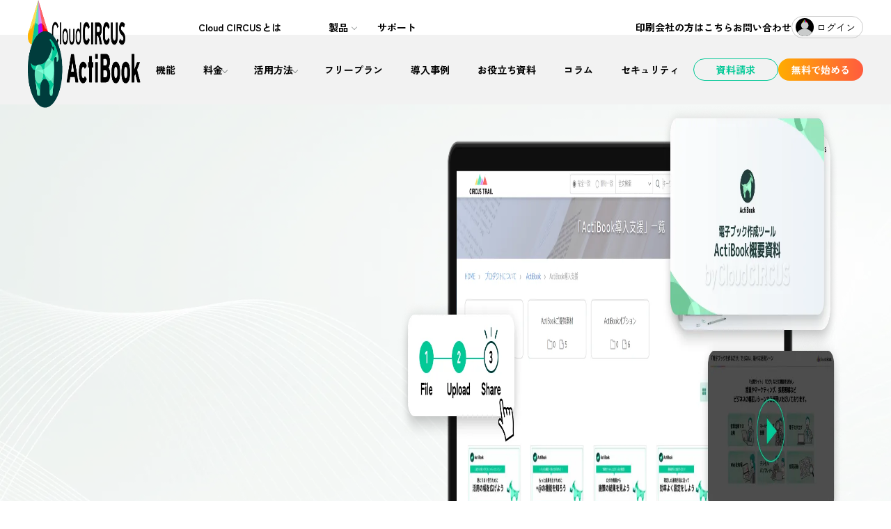

--- FILE ---
content_type: text/html; charset=UTF-8
request_url: https://actibook.cloudcircus.jp/
body_size: 32717
content:
<!DOCTYPE html>
<html lang="ja">
<head>
<meta charset="UTF-8">
<meta name="viewport" content="width=device-width, initial-scale=1, maximum-scale=1, minimum-scale=1">
<meta name="format-detection" content="telephone=no">
<title>わずか3ステップ「無料」で電子ブック作成｜ActiBook(アクティブック)</title>
<meta name="keywords" content="ActiBook,アクティブック,電子ブック,デジタルカタログ,作成,電子化,無料"/>
<meta name="description" content="ActiBookは無料で誰でも簡単に、カタログや資料を電子化・配信・管理できる電子ブック作成ツールです。pdfをアップロードするだけなので、ノーコードで電子ブックが作成できます。"/>

<meta property="og:title" content="ActiBook" />
<meta property="og:type" content="website" />
<meta property="og:url" content="https://actibook.cloudcircus.jp/" />
<meta property="og:image" content="https://actibook.cloudcircus.jp/dcms_media/image/ogp.png" />
<meta property="og:site_name" content="ActiBook" />
<meta property="og:description" content="クラウド型デジタルマーケティングツール「Cloud CIRCUS（クラウドサーカス）」の電子ブック・動画共有「ActiBook」をご紹介。資料やパンフレット、カタログのPDFをアップロードすればノーコードで簡単に電子ブックが作成できます。" />

<link rel="stylesheet" href="/dcms_media/css/base.css?20240723" />
<link rel="stylesheet" href="/dcms_media/css/layout_2.css"  media="print" onload="this.media='all'"  />
<meta name="twitter:card" content="summary_large_image" />
<meta name="twitter:site" content="@cloudcircus_inc" />

<meta name="google-site-verification" content="Rnf4dYMEhWawf9bd5BVLkU26dLu4rrna6c--5knbQPQ" />
<meta name="google-site-verification" content="UPJV4QUSe5RsQm2eo9WwsKVr7qtC8GZE8orPDY6J8bg" />

<link rel="preload" href="/dcms_media/image/top-v2/mv-text.svg" as="image" >


<link rel="preload" href="/dcms_media/image/top-v2/mv-bg.webp" as="image" media="(min-width: 690px)">
<link rel="preload" href="/dcms_media/image/top-v2/mv-bg-sp.webp" as="image" media="(max-width: 690px)">

		<link rel="preconnect" href="https://fonts.googleapis.com">
		<link rel="preconnect" href="https://fonts.gstatic.com" crossorigin>
		<link href="https://fonts.googleapis.com/css2?family=Zen+Kaku+Gothic+New:wght@400;700&display=swap" rel="stylesheet">
		<!-- original  -->
		<link rel="stylesheet" href="/dcms_media/css/actibook_2.css">
		<link rel="stylesheet" href="/dcms_media/css/original.min.css">
		<link rel="stylesheet" href="/dcms_media/css/style.css">
		<script type="module" crossorigin src="/dcms_media/js/main.js"></script>
		<link rel="modulepreload" crossorigin href="/dcms_media/js/original202312.js">
		<link rel="modulepreload" crossorigin href="/dcms_media/js/app3.js">
		<link rel="stylesheet" crossorigin href="/dcms_media/css/app3.css">



  <link rel="stylesheet" crossorigin href="/dcms_media/css/top-v3.css?2024111201">
<script defer src="https://trace.bluemonkey.jp/trace.js"></script>


<!-- Google Tag Manager -->
<script>
var ua = navigator.userAgent;
var regex = /Chrome-Lighthouse|GooglePageSpeedInsights|Google PageSpeed Insights/;
var isBots = regex.test(ua);

if (!isBots) {
    (function(w,d,s,l,i){w[l]=w[l]||[];w[l].push({'gtm.start':
    new Date().getTime(),event:'gtm.js'});var f=d.getElementsByTagName(s)[0],
    j=d.createElement(s),dl=l!='dataLayer'?'&l='+l:'';j.async=true;j.src=
    'https://www.googletagmanager.com/gtm.js?id='+i+dl;f.parentNode.insertBefore(j,f);
    })(window,document,'script','dataLayer','GTM-59GQ48Z');
}
</script>
<!-- End Google Tag Manager -->


<!-- Google Tag Manager (noscript) -->
<noscript><iframe src="https://www.googletagmanager.com/ns.html?id=GTM-59GQ48Z"
height="0" width="0" style="display:none;visibility:hidden"></iframe></noscript>
<!-- End Google Tag Manager (noscript) -->

<script type="text/javascript">
    (function(c,l,a,r,i,t,y){
        c[a]=c[a]||function(){(c[a].q=c[a].q||[]).push(arguments)};
        t=l.createElement(r);t.async=1;t.src="https://www.clarity.ms/tag/"+i;
        y=l.getElementsByTagName(r)[0];y.parentNode.insertBefore(t,y);
    })(window, document, "clarity", "script", "6l2q215di6");
</script>
</head>

<body id="top" class="page_index">
	<header class="ab_header fs_header">
<div class="header_top">
<div class="header_top_in">
<figure class="logo"><a href="https://cloudcircus.jp/"><img src="https://actibook.cloudcircus.jp/dcms_media/img/logo.webp?20240123" alt="CloudCIRCUS" width="140" height="30" /></a></figure>
<div class="spcorpnav"><!--SP navi--></div>
<div class="spcorpnavcon">
<div class="spcorpnavconin">
<ul>
<li><a href="https://cloudcircus.jp/about/">Cloud CIRCUSとは</a></li>
<li><a href="https://cloudcircus.jp/support/">サポート</a></li>
<li><a href="https://cloudcircus.jp/products/">製品</a>
<div class="splr">
<div class="splrl">
<div class="mega-menu-logo pc_order1"><a href="https://bow-now.jp/" rel="noopener" target="_blank"> <img src="https://less-ar.jp/dcms_media/image/header_logo_bownow.png" alt="BowNow MA（マーケティングオートメーション）" loading="lazy" /> <span class="mega-menu-txt"> MA（マーケティングオートメーション） </span> </a></div>
<div class="mega-menu-logo pc_order3"><a href="https://bluemonkey.jp/" rel="noopener" target="_blank"> <img src="https://less-ar.jp/dcms_media/image/header_logo_bluemonkey.png" alt="BlueMonkey CMS&オウンドメディア構築" loading="lazy" /> <span class="mega-menu-txt"> CMS&オウンドメディア構築 </span> </a></div>
<div class="mega-menu-logo pc_order2"><a href="https://www.coco-ar.jp/" rel="noopener" target="_blank"> <img src="https://less-ar.jp/dcms_media/image/header_logo_cocoar.png" alt="COCOAR アプリAR" loading="lazy" /> <span class="mega-menu-txt"> アプリAR </span> </a></div>
<div class="mega-menu-logo pc_order4"><a href="https://less-ar.jp/" rel="noopener" target="_blank"> <img src="https://less-ar.jp/dcms_media/image/header_logo_lessar.png" alt="LESSAR ウェブAR" loading="lazy" /> <span class="mega-menu-txt"> ウェブAR </span> </a></div>
</div>
<div class="splrr">
<div class="mega-menu-logo pc_order2"><a href="https://cloudcircus.jp/products/fullstar/" rel="noopener" target="_blank"> <img src="https://less-ar.jp/dcms_media/image/header_logo_fullstar.png" alt="Fullstar  CSM（カスタマーサクセスマネジメントシステム）" loading="lazy" /> <span class="mega-menu-txt"> CSM（カスタマーサクセスマネジメントシステム） </span> </a></div>
<div class="mega-menu-logo pc_order3"><a href="https://cloudcircus.jp/products/izanai/" rel="noopener" target="_blank"><img src="https://less-ar.jp/dcms_media/image/header_logo_inazai.png" alt="IZANAI チャット接客" loading="lazy" /><span class="mega-menu-txt"> チャット接客</span></a></div>
<div class="mega-menu-logo pc_order4"><a href="https://www.plus-db.jp/" rel="noopener" target="_blank"> <img src="https://less-ar.jp/dcms_media/image/header_logo_plusdb.png" alt="Plusdb データベース構築" loading="lazy" /> <span class="mega-menu-txt"> データベース構築 </span> </a></div>
<div class="mega-menu-logo pc_order5"><a href="https://actibook.cloudcircus.jp/" rel="noopener" target="_blank"> <img src="https://less-ar.jp/dcms_media/image/header_logo_actibook.png" alt="ActiBook 電子ブック・動画共有" loading="lazy" /> <span class="mega-menu-txt"> 電子ブック・動画共有 </span> </a></div>
<div class="mega-menu-link pc_order6"><a href="https://cloudcircus.jp/products/"> 製品一覧 </a></div>
</div>
</div>
</li>
<li class="loginbtn"><a href="https://client.cloud-circus.com/#/login" rel="noopener" target="_blank">ログイン</a></li>
</ul>
</div>
</div>
<ul>
<li><a href="https://cloudcircus.jp/about/">Cloud CIRCUSとは</a></li>
<li class="header-sec-item mega-menu"><a class="header-sec-item-inner" href="https://cloudcircus.jp/products/"> 製品 </a>
<div class="mega-menu-area">
<div class="mega-menu-area-in">
<div class="mega-menu-con left">
<div class="mega-menu-logo pc_order1"><a href="https://bow-now.jp/" rel="noopener" target="_blank"> <img src="https://less-ar.jp/dcms_media/image/header_logo_bownow.png" alt="BowNow MA（マーケティングオートメーション）" loading="lazy" /> <span class="mega-menu-txt"> MA（マーケティングオートメーション） </span> </a></div>
<div class="mega-menu-logo pc_order3"><a href="https://bluemonkey.jp/" rel="noopener" target="_blank"> <img src="https://less-ar.jp/dcms_media/image/header_logo_bluemonkey.png" alt="BlueMonkey CMS&オウンドメディア構築" loading="lazy" /> <span class="mega-menu-txt"> CMS&オウンドメディア構築 </span> </a></div>
<div class="mega-menu-logo pc_order2"><a href="https://www.coco-ar.jp/" rel="noopener" target="_blank"> <img src="https://less-ar.jp/dcms_media/image/header_logo_cocoar.png" alt="COCOAR アプリAR" loading="lazy" /> <span class="mega-menu-txt"> アプリAR </span> </a></div>
<div class="mega-menu-logo pc_order4"><a href="https://less-ar.jp/" rel="noopener" target="_blank"> <img src="https://less-ar.jp/dcms_media/image/header_logo_lessar.png" alt="LESSAR ウェブAR" loading="lazy" /> <span class="mega-menu-txt"> ウェブAR </span> </a></div>
</div>
<div class="mega-menu-con right">
<div class="mega-menu-logo pc_order2"><a href="https://cloudcircus.jp/products/fullstar/" rel="noopener" target="_blank"> <img src="https://less-ar.jp/dcms_media/image/header_logo_fullstar.png" alt="Fullstar CSM（カスタマーサクセスマネジメントシステム）" loading="lazy" /> <span class="mega-menu-txt"> CSM（カスタマーサクセスマネジメントシステム） </span> </a></div>
<div class="mega-menu-logo pc_order4"><a href="https://cloudcircus.jp/products/izanai/" rel="noopener" target="_blank"> <img src="https://less-ar.jp/dcms_media/image/header_logo_inazai.png" alt="IZANAI チャット接客" loading="lazy" /> <span class="mega-menu-txt"> チャット接客 </span> </a></div>
<div class="mega-menu-logo pc_order5"><a href="https://www.plus-db.jp/" rel="noopener" target="_blank"> <img src="https://less-ar.jp/dcms_media/image/header_logo_plusdb.png" alt="Plusdb データベース構築" loading="lazy" /> <span class="mega-menu-txt"> データベース構築 </span> </a></div>
<div class="mega-menu-logo pc_order5"><a href="https://actibook.cloudcircus.jp/" rel="noopener" target="_blank"> <img src="https://less-ar.jp/dcms_media/image/header_logo_actibook.png" alt="ActiBook 電子ブック・動画共有" loading="lazy" /> <span class="mega-menu-txt"> 電子ブック・動画共有 </span> </a></div>
<div class="mega-menu-link pc_order6"><a href="https://cloudcircus.jp/products/"> 製品一覧 </a></div>
</div>
</div>
</div>
</li>
<li><a href="https://cloudcircus.jp/support/">サポート</a></li>
</ul>
<div class="rightArea"><a class="link" href="/printing/">印刷会社の方はこちら</a> <a class="link" href="/contact/">お問い合わせ</a>
<div class="loginbtn"><a href="https://client.cloud-circus.com/#/login" rel="noopener" target="_blank">ログイン</a></div>
</div>
</div>
</div>
<!-- /.header_top -->
<div class="header_bottom">
<div class="header_bottom_in">
<figure class="logo"><a href="/"><img src="https://actibook.cloudcircus.jp/dcms_media/image/ab_logo.png" alt="ActiBook" width="162" height="50" /></a></figure>
<nav class="header_nav">
<div class="header_navinin">
<div class="spButton"><a class="c-button -secondary" href="https://actibook.cloudcircus.jp/download/overview/" rel="noopener" target="_blank">資料請求</a> <a class="c-button -cv" href="https://actibook.cloudcircus.jp/free_form/" rel="noopener" target="_blank"> 無料で始める </a></div>
<ul class="header_nav_in">
<li><a href="/function/">機能</a></li>
<li class="header-dropdown js-dropdown"><a href="/price/">料金<span class="arrow"><!--  --></span></a>
<div class="block">
<div class="innerBlock"><a class="c-button -cv" href="/price/plan-document/" rel="noopener" target="_blank"> <img src="/dcms_media/image/common/iconPrice.svg" alt="" width="55" height="43" loading="lazy" /> 料金表ダウンロードする </a></div>
</div>
</li>
<li class="header-dropdown js-dropdown"><a href="/howto/">活用方法<span class="arrow"><!--  --></span></a>
<div class="block">
<div class="innerBlock">
<ul class="linkList">
<li><a href="/sales-enablement"> 検討状況の見える化(営業活動) </a></li>
<li><a href="/nurturing"> 見込み顧客の育成(マーケティング) </a></li>
<li><a href="/e-book-catalog"> 電子カタログ/Web社内報 </a></li>
<li><a href="/bookshelf"> 資料の一元管理 </a></li>
</ul>
<div class="accountArea"><span class="note"> ずっと無料のフリープラン </span> <a class="c-button -cv -arrow" href="https://actibook.cloudcircus.jp/free_form/" rel="noopener" target="_blank"> 無料アカウントを発行する </a></div>
</div>
</div>
</li>
<li><a href="/price/free_plan/">フリープラン</a></li>
<li><a class="header-sec-item-inner" href="/media/cases" rel="noopener" target="_blank">導入事例</a></li>
<!-- TODO: リンク先確認する -->
<li><a href="/download/">お役立ち資料</a></li>
<li><a href="/media/column">コラム</a></li>
<li><a href="/security">セキュリティ</a></li>
</ul>
</div>
</nav>
<div class="btnArea"><a class="c-button -secondary" href="/download/overview/">資料請求</a> <a class="c-button -cv" href="https://actibook.cloudcircus.jp/free_form/" rel="noopener" target="_blank">無料で始める</a></div>
<div class="header_menu_btn"><span class="header_menu_line"> <!--humb--></span> <span class="header_menu_line"> <!--humb--></span> <span class="header_menu_line"> <!--humb--></span></div>
</div>
</div>
</header>

	<main id="container">
	
	<!-- ブロック貼り付けエリア -->
	<div id="dcms_layoutPageBlockPasteArea">
		<!-- ブロック -->
		<div id="dcms_layoutPageBlock">
			<div class="top-mv">
<div class="mvInner">
<div class="mvLeft">
<h1 class="mvTitle u-sp-none"><img src="/dcms_media/image/top-v2/mv-text.svg" alt="ActiBook" width="423" height="89" /> <span>アクティブック</span></h1>
<p class="mvSubText">資料・動画を誰でも簡単に配信<br /> 3ステップで作成から配信までできる<br /> 電子ブック作成ツール</p>
<div class="buttonWrap"><a class="c-button -primary" href="/free_form/" rel="noopener" target="_blank">無料で使ってみる</a> <a class="c-button -secondary2" href="/download/overview/">資料ダウンロード</a></div>
</div>
<div class="mvRight">
<h1 class="mvTitle u-pc-none"><img src="/dcms_media/image/top-v2/mv-text.webp" alt="ActiBook" width="393" height="257.5" /> <span>アクティブック</span></h1>
<picture> <source type="image/webp" media="(max-width: 767px)" srcset="/dcms_media/image/top-v2/mv-sp.webp"> <img src="/dcms_media/image/top-v2/mv.webp" alt="" width="798" height="480" /> </picture></div>
</div>
<nav class="navList">
<p class="navTitle"><span>電子ブックの使い方たくさん！早速チェックしてみよう！ </span></p>
<ul class="navInner">
<li><a class="c-button" href="/e-book-catalog/"> <img class="defaultImage" src="/dcms_media/image/top-v2/mv-01.svg" alt="" width="76" height="76" /> <img class="hoverImage" src="/dcms_media/image/top-v2/mv-01-hover.svg" alt="" width="76" height="76" /> <span> 電子カタログ・WEB社内報<br /> ・パンフレットが作れる </span> </a></li>
<li><a class="c-button" href="/sales-enablement/"> <img class="defaultImage" src="/dcms_media/image/top-v2/mv-02.svg" alt="" width="76" height="76" /> <img class="hoverImage" src="/dcms_media/image/top-v2/mv-02-hover.svg" alt="" width="76" height="76" /> <span> 見込み顧客の検討状況が<br /> わかる </span> </a></li>
<li><a class="c-button" href="/bookshelf/"> <img class="defaultImage" src="/dcms_media/image/top-v2/mv-03.svg" alt="" width="76" height="76" /> <img class="hoverImage" src="/dcms_media/image/top-v2/mv-03-hover.svg" alt="" width="76" height="76" /> <span> 営業資料・社内資料を<br /> 一元管理できる </span> </a></li>
<li><a href="/nurturing/"> <img class="defaultImage" src="/dcms_media/image/top-v2/mv-04.svg" alt="" width="76" height="76" /> <img class="hoverImage" src="/dcms_media/image/top-v2/mv-04-hover.svg" alt="" width="76" height="76" /> <span> ホットな見込み顧客を見逃さない </span> </a></li>
</ul>
</nav></div>
<div class="carousel">
<div class="carouselInner">
<div class="slideshow">
<div class="slide"><img src="/dcms_media/image/top-v2/company-list.webp" alt="企業ロゴのスライド画像" /></div>
</div>
<!-- /.slideshow -->
<div class="slideshow">
<div class="slide"><img src="/dcms_media/image/top-v2/company-list.webp" alt="企業ロゴのスライド画像" /></div>
</div>
<!-- /.slideshow -->
<div class="slideshow">
<div class="slide"><img src="/dcms_media/image/top-v2/company-list.webp" alt="企業ロゴのスライド画像" /></div>
</div>
<!-- /.slideshow --></div>
</div>
<section class="sec-1 common-section">
<div class="secInner">
<div class="leftBlock">
<h2 class="h2Title -sp"><img src="/dcms_media/image/top-v2/sec-01-title.svg" alt="アクティブック ActiBookとは?" width="421" height="105" loading="lazy" /></h2>
<figure><img src="/dcms_media/image/top-v2/sec-01.webp" alt="ActiBookのフローを表す図" width="535" height="601" loading="lazy" /></figure>
</div>
<div class="rightBlock">
<h2 class="h2Title -pc"><img src="/dcms_media/image/top-v2/sec-01-title.svg" alt="アクティブック ActiBookとは?" width="421" height="105" loading="lazy" /></h2>
<p class="text">PDFなどのデータをクラウドのサーバーにアップするだけで<br class="u-sp-none" />誰でも簡単に電子ブック化できる電子ブック作成ツールです。<br class="u-sp-none" />動画やofficeファイルにも対応しています。</p>
<div class="buttonArea">
<p class="text"><span>様々な業界の活用方法がこれ一つで分かる</span></p>
<a class="c-button -secondaryBg" href="/download/cases-book/">導入事例集ダウンロード <img src="/dcms_media/image/top-v2/sec-01-button.webp" alt="" width="100" height="97" loading="lazy" /> </a></div>
</div>
</div>
</section>
<section class="sec-1-1 common-section">
<div class="secInner">
<h2 class="top-hdg2">郵送に関連するコストも"０円"に</h2>
</div>
<div class="c-grid -between">
<div class="gridItem">
<h3>電子ブック化で<br class="u-pc-none" />値上がりする郵送コストを削減</h3>
<p class="text u-sp-none">25g以下の郵便物を毎月1万通送っている場合、年間312万円のコスト増加が見込まれています。また、郵送費以外にもコストは発生。郵便物の印刷、封入・封かん、宛名書き、郵便料金の準備、郵便物の仕分け、管理、問い合わせ対応といった作業負担も電子ブック化により削減が可能です。</p>
</div>
<div class="gridItem">
<p class="subText">郵送料金値上げによる影響</p>
<img src="/dcms_media/image/top-v2/sec-01_01.webp" alt="料金値上げの影響のグラフ, 122%UP ※25g以下の郵便物を毎月1万通送っている場合" width="382" height="251" />
<p class="text u-pc-none">25g以下の郵便物を毎月1万通送っている場合、年間312万円のコスト増加が見込まれています。また、郵送費以外にもコストは発生。郵便物の印刷、封入・封かん、宛名書き、郵便料金の準備、郵便物の仕分け、管理、問い合わせ対応といった作業負担も電子化により削減が可能です。</p>
</div>
</div>
</section>
<section class="sec-2 common-section">
<div class="secInner">
<h2 class="top-hdg2">電子ブックサンプル</h2>
<div class="ab_sample js-iframe-sample">&nbsp;</div>
<div class="top-buttonArea"><a class="c-button -primary" href="/free_form/" rel="noopener" target="_blank">無料で使ってみる</a> <a class="c-button -secondary2Bg" href="/download/overview/">資料ダウンロード</a></div>
</div>
</section>
<section class="sec-3 common-section">
<div class="secInner">
<h2 class="top-hdg2">電子ブックできる3つのこと</h2>
<p class="top-text">紙の資料をデジタル化したい・資料に閲覧制限をかけて公開したい・<br /> 資料の閲覧状況を知りたいをActiBook(電子ブック)で即解決。</p>
<div class="c-grid">
<div class="gridItem"><img src="/dcms_media/image/top-v2/sec-03.webp" alt="" width="333" height="200" loading="lazy" />
<div class="content">
<h3 class="title">営業用資料やカタログをオンラインで簡単に配布できる</h3>
<p class="text">電子ブックであれば不特定多数の人に閲覧してもらえる</p>
</div>
</div>
<div class="gridItem"><img src="/dcms_media/image/top-v2/sec-04.webp" alt="" width="333" height="200" loading="lazy" />
<div class="content">
<h3 class="title">会員限定の本棚サイトや社員向け資料サイトを構築できる</h3>
<p class="text">電子ブックに閲覧制限を掛けて公開できる</p>
</div>
</div>
<div class="gridItem"><img src="/dcms_media/image/top-v2/sec-05.webp" alt="" width="333" height="200" loading="lazy" />
<div class="content">
<h3 class="title">顧客の閲覧状況をログ分析し興味関心を把握できる</h3>
<p class="text">電子ブックは閲覧ログを分析できる</p>
</div>
</div>
</div>
<div class="secondBox">
<h2 class="top-hdg2">ActiBookが選ばれる3つの理由</h2>
<div class="c-grid -bottom">
<div class="gridItem">
<div class="content">
<h3 class="title -center">導入社数</h3>
<p class="bottomText">20,000<span class="small sub">社以上</span></p>
<p class="subText">※2024年12月時点</p>
</div>
</div>
<div class="gridItem">
<div class="content">
<h3 class="title -center">サービス継続率</h3>
<p class="bottomText">99<span class="number">.3</span><span class="small sub">%</span></p>
<p class="subText">※2023年3月時点(2022年4月～2023年2月の平均値)</p>
</div>
</div>
<div class="gridItem">
<div class="content">
<h3 class="title -center">無料から始められる</h3>
<p class="bottomText">0<span class="small sub">円〜</span></p>
</div>
</div>
</div>
</div>
<div class="top-buttonArea"><a class="c-button -primary" href="/free_form/" rel="noopener" target="_blank">無料で使ってみる</a> <a class="c-button -secondary2Bg" href="/download/overview/">資料ダウンロード</a></div>
</div>
</section>
<section class="sec-4 common-section">
<div class="secInner">
<h2 class="top-hdg2">フリープラン<br class="u-pc-none" />ご利用の流れ</h2>
<p class="top-text -center -sp-left">ActiBookのフリープランは3冊(合計50MB)までご利用いただけます。<br class="u-pc-none" />&nbsp;</p>
<div class="contentBox">
<div class="boxItem">Cloud CIRCUS ID <br class="u-pc-none" />無料ライセンスを発行 <img class="icon" src="/dcms_media/image/top-v2/icon-arrow.svg" width="42" height="45" loading="lazy" /></div>
<div class="boxItem">Cloud CIRCUS ID画面から<br class="u-pc-none" />ActiBookの「ログイン」をクリック <img class="icon" src="/dcms_media/image/top-v2/icon-arrow.svg" width="42" height="45" loading="lazy" /></div>
<div class="boxItem">ActiBook作成画面が開きます</div>
</div>
<div class="top-buttonArea"><a class="c-button -primary" href="/free_form/" rel="noopener" target="_blank">無料で使ってみる</a></div>
<div class="bottomContent">
<h2 class="top-hdg2">導入事例</h2>
<p class="top-text -center">ActiBook(電子ブック)の導入事例を紹介します</p>
<div class="c-grid"><a class="gridItem" href="/media/cases/kingjim"> <img src="/dcms_media/image/top-v2/top-kingjim.webp" alt="" width="333" height="175" loading="lazy" />
<div class="content">
<ul class="tag">
<li>導入事例</li>
</ul>
<p class="leadText">紙カタログを電子ブックへ。閲覧ユーザーの動きが視覚化でき、営業の負担も軽減されました。</p>
<p class="date">2023年5月25日</p>
</div>
</a> <a class="gridItem" href="/media/cases/aizawa"> <img src="/dcms_media/image/top-v2/top-aizawa.webp" alt="" width="333" height="175" loading="lazy" />
<div class="content">
<ul class="tag">
<li>導入事例</li>
</ul>
<p class="leadText">電子ブックで資料のリンク化・ログ分析・サイト構築を。解析データは自社の財産に</p>
<p class="date">2024年4月16日</p>
</div>
</a> <a class="gridItem" href="/media/cases/anniversaire"> <img src="/dcms_media/image/top-v2/top-anniversaire.webp" alt="" width="333" height="175" loading="lazy" />
<div class="content">
<ul class="tag">
<li>導入事例</li>
</ul>
<p class="leadText">パンフレット制作コストを大幅に削減。高い満足度で現場からも好評です</p>
<p class="date">2024年4月24日</p>
</div>
</a></div>
<ul class="bottomNav">
<li><a href="https://manual.actibookone.com/hc/ja/categories/7120587122585" rel="noopener" target="_blank">アップデートのお知らせ</a></li>
</ul>
</div>
</div>
</section>
<section id="faq">
<div class="container">
<h2>よくある質問</h2>
<p>&nbsp;</p>
<div class="col-3">
<div class="item">
<h3 class="js-match-height">電子ブックとはなんですか？</h3>
<p><span>電子ブックはデジタルブック・電子書籍・電子カタログなどとも呼ばれる、紙の資料やパンフレットをPDF化したものを電子化できるツールです。</span></p>
</div>
<div class="item">
<h3 class="js-match-height">PDFと電子ブックの違いはなんですか？</h3>
<p>大きく4つございます。電子ブックでは表示スピードが速い、閲覧ログの取得できる、更新の手間が少ない、資料上での導線設置が可能です。</p>
</div>
<div class="item">
<h3 class="js-match-height">電子ブックに登録可能なファイル形式はなんですか？</h3>
<p>下記の形式に対応しています。 <br />◯ PDF <br />◯ 動画（mp4、mov） <br />◯ Word（doc、dox） <br />◯ Excel（xls、xlsx） <br />◯ PowerPoint（ppt、pptx）</p>
</div>
<div class="item">
<h3 class="js-match-height">電子ブックの無料プランとはなんですか？</h3>
<p>期間制限なしで3冊(合計50MB)までのカタログや資料を電子ブック化できるプランです。ほとんどの機能をお試しいただけます。</p>
</div>
<div class="item">
<h3 class="js-match-height">セキュリティ対策はされていますか？</h3>
<p>IPアクセス制限やSSL化に対応しております。またシングルサインオン(SSO)も有償でご利用いただけます</p>
</div>
</div>
</div>
</section>
<section class="bottom-section">
<div class="contentInner"><img class="logo" src="/dcms_media/image/top-v2/logo.svg" alt="" width="319" height="97" loading="lazy" />
<p class="leadText">資料・動画を誰でも簡単に配信。<br /> 3ステップで作成から配信までできる電子ブック作成ツール</p>
<picture> <source media="(max-width: 767px)" srcset="/dcms_media/image/top-v2/common-section-01.svg"> <img class="img" src="/dcms_media/image/top-v2/icon-arrow.svg" alt="ActiBook" width="430" height="298" loading="lazy" /> </picture>
<div class="topBtnArea">
<p class="text">無料で体験できるフリープラン</p>
<a class="c-button -primary" href="/free_form/" rel="noopener" target="_blank">無料で使ってみる</a></div>
<div class="bottomBtnArea"><a class="c-button -secondary" href="/download/">資料ダウンロード</a> <a class="c-button -secondary" href="https://cloudcircus.jp/faq/" rel="noopener" target="_blank">よくある質問</a> <a class="c-button -secondary" href="https://actibook.cloudcircus.jp/contact/" rel="noopener" target="_blank">お問い合わせ</a></div>
<ul class="bottomNav">
<li><a href="https://cloudcircus.jp/support/" rel="noopener" target="_blank">サポート事例</a></li>
<li><a href="https://manual.actibookone.com/" rel="noopener" target="_blank">マニュアルサイト</a></li>
<li><a href="https://cloudcircus.jp/support/CS_BtoP/" rel="noopener" target="_blank">販売パートナー</a></li>
</ul>
</div>
</section>

		</div>
		<!-- // ブロック -->
	</div>
	<!-- // ブロック貼り付けエリア -->
	
	</main>
	<div id="locator" class="fs">
		<ol class="inner" itemscope itemtype="http://schema.org/BreadcrumbList"><li itemprop="itemListElement" itemscope itemtype="http://schema.org/ListItem"><a href="https://cloudcircus.jp/" itemprop="item"><span itemprop="name">TOP</span></a><meta itemprop="position" content="1" /></li><li itemprop="itemListElement" itemscope itemtype="http://schema.org/ListItem"><a href="https://cloudcircus.jp/products/" itemprop="item"><span itemprop="name">製品</span></a><meta itemprop="position" content="2" /></li><li itemprop="itemListElement" itemscope itemtype="http://schema.org/ListItem"><a href="https://actibook.cloudcircus.jp/" itemprop="item"><span itemprop="name">ActiBook-V2</span></a><meta itemprop="position" content="3" /></li></ol>
	</div>
	<footer>
<div class="ab_footer">
<div class="ab_footer_cc">
<div class="ab_footer_ccname"><a href="https://cloudcircus.jp/">Cloud CIRCUS</a></div>
<ul class="ab_footer_cclist">
<li><a href="https://cloudcircus.jp/about/" target="_blank" rel="noopener">運用会社</a></li>
<li><a href="https://cloudcircus.jp/support/">サポート体制</a></li>
<li><span class="nolink">運用メディア</span>
<ul>
<li><a href="https://mtame.jp/">エムタメ!</a></li>
<li><a href="https://ar-go.jp/">ARGO</a></li>
</ul>
</li>
</ul>
<div class="footersns"><a href="https://www.facebook.com/cloudcircus.official/" target="_blank" rel="noopener"><img src="/dcms_media/image/fs_icon_facebook.jpg" alt="facebook" width="30" height="30" loading="lazy" /></a> <a href="https://twitter.com/cloudcircus_inc" target="_blank" rel="noopener"><img src="/dcms_media/image/fs_icon_twitter.jpg" alt="twitter" width="30" height="30" loading="lazy" /></a> <a href="https://www.youtube.com/channel/UClfarZi2fyjvk2ukn0CCdlQ" target="_blank" rel="noopener"><img src="/dcms_media/image/fs_icon_youtube.jpg" alt="youtube" width="30" height="30" loading="lazy" /></a></div>
</div>
<div class="ab_footer_ab">
<div class="ab_footer_abname"><a href="/">ActiBook</a></div>
<div class="ab_footer_abin">
<ul>
<li><a href="/function/">機能</a></li>
<li><a href="/howto/">活用方法</a>
<ul>
<li class="short"><a href="/price/free_plan/">フリープランでできること</a></li>
</ul>
</li>
<li><a href="/price/">料金</a></li>
<li><a href="/media/cases">導入事例</a></li>
<li><a href="/price/">フリープラン</a></li>
<li><a href="/media/event/" target="_blank" rel="noopener">セミナー</a></li>
</ul>
<ul>
<li><a href="/contact/" target="_blank" rel="noopener">お問い合わせ</a>
<ul>
<li><a href="https://cloudcircus.jp/support/CS_BtoC/" target="_blank" rel="noopener">技術的なお問い合わせ</a></li>
<li><a href="/contact/general_contact/" target="_blank" rel="noopener">総合お問い合わせ</a></li>
</ul>
</li>
<li><a href="https://manual.actibookone.com/" target="_blank" rel="noopener">マニュアルサイト</a></li>
<li><a href="/logo/" target="_blank" rel="noopener">ブランドロゴ利用ガイドライン</a></li>
</ul>
<ul class="otherlist">
<li><a href="https://cloudcircus.jp/privacy/" target="_blank" rel="noopener">個人情報保護方針</a></li>
<li><a href="https://cloudcircus.jp/security/" target="_blank" rel="noopener">情報セキュリティ基本方針</a></li>
<li><a href="https://cloudcircus.jp/mynumber/" target="_blank" rel="noopener">特定個人情報取扱方針</a></li>
<li><a href="https://cloudcircus.jp/company/info/agreement_soft/actibook/" target="_blank" rel="noopener">ActiBook（アクティブック）使用許諾約款</a></li>
<li><a href="/cookie/" target="_blank" rel="noopener">Cookie等の利用について</a></li>
</ul>
</div>
</div>
</div>
<div class="ab_footer_copyright">
<figure class="logo"><a href="https://cloudcircus.jp/"><img src="/dcms_media/image/fs_f_bottom_logo.jpg" alt="CloudCIRCUS" loading="lazy" decoding="async" /></a></figure>
<small>Copyright © Cloud CIRCUS Inc. All rights reserved.</small></div>
</footer>

</body>
	<!-- IT Ver 01 (creation month 2019.08)-->
	<!-- installation date 2019.08.31 -->
</html>


--- FILE ---
content_type: text/css
request_url: https://actibook.cloudcircus.jp/dcms_media/css/base.css?20240723
body_size: 3280
content:
/****************************************************************/
/* reset normalize HTML5 Boilerplate */
/****************************************************************/
/*! normalize.css v3.0.2 | MIT License | git.io/normalize */html{font-family:sans-serif;-ms-text-size-adjust:100%;-webkit-text-size-adjust:100%}body{margin:0}article,aside,details,figcaption,figure,footer,header,hgroup,main,menu,nav,section,summary{display:block}audio,canvas,progress,video{display:inline-block;vertical-align:baseline}audio:not([controls]){display:none;height:0}[hidden],template{display:none}a{background-color:transparent}a:active,a:hover{outline:0}abbr[title]{border-bottom:1px dotted}b,strong{font-weight:700}dfn{font-style:italic}h1{font-size:2em;margin:.67em 0}mark{background:#ff0;color:#000}small{font-size:80%}sub,sup{font-size:75%;line-height:0;position:relative;vertical-align:baseline}sup{top:-.5em}sub{bottom:-.25em}img{border:0}svg:not(:root){overflow:hidden}figure{margin:1em 40px}hr{-moz-box-sizing:content-box;box-sizing:content-box;height:0}pre{overflow:auto}code,kbd,pre,samp{font-family:monospace;font-size:1em}button,input,optgroup,select,textarea{color:inherit;font:inherit;margin:0}button{overflow:visible}button,select{text-transform:none}button,html input[type="button"],input[type=reset],input[type=submit]{-webkit-appearance:button;cursor:pointer}button[disabled],html input[disabled]{cursor:default}button::-moz-focus-inner,input::-moz-focus-inner{border:0;padding:0}input{line-height:normal}input[type=checkbox],input[type=radio]{box-sizing:border-box;padding:0}input[type="number"]::-webkit-inner-spin-button,input[type="number"]::-webkit-outer-spin-button{height:auto}input[type=search]{-webkit-appearance:textfield;-moz-box-sizing:content-box;-webkit-box-sizing:content-box;box-sizing:content-box}input[type="search"]::-webkit-search-cancel-button,input[type="search"]::-webkit-search-decoration{-webkit-appearance:none}fieldset{border:1px solid silver;margin:0 2px;padding:.35em .625em .75em}legend{border:0;padding:0}textarea{overflow:auto}optgroup{font-weight:700}table{border-collapse:collapse;border-spacing:0}td,th{padding:0}
/*!  HTML5 Boilerplate
 * Source: https://github.com/h5bp/html5-boilerplate/blob/master/src/css/main.css */@media print{*,:after,:before{background:transparent!important;color:#000!important;box-shadow:none!important;text-shadow:none!important}a,a:visited{text-decoration:underline}a[href]:after{content:" (" attr(href) ")"}abbr[title]:after{content:" (" attr(title) ")"}a[href^="#"]:after,a[href^="javascript:"]:after{content:""}blockquote,pre{border:1px solid #999;page-break-inside:avoid}thead{display:table-header-group}img,tr{page-break-inside:avoid}img{max-width:100%!important}h2,h3,p{orphans:3;widows:3}h2,h3{page-break-after:avoid}select{background:#fff!important}.navbar{display:none}.btn>.caret,.dropup>.btn>.caret{border-top-color:#000!important}.label{border:1px solid #000}.table{border-collapse:collapse!important}.table td,.table th{background-color:#fff!important}.table-bordered td,.table-bordered th{border:1px solid #ddd!important}}

 dd,dl,dt,ol,p,ul{padding-left:0;margin:0}
 *{box-sizing:border-box;-webkit-box-sizing:border-box;-moz-box-sizing:border-box;-ms-box-sizing:border-box;-o-box-sizing:border-box}figure{margin:0}
 
 @-ms-viewport{width:auto;initial-scale:1}@viewport{width:device-width;initial-scale:1}
 
 /****************************************************************/
 /* base */
 /****************************************************************/
 h1,h2,h3,h4,h5,h6{margin: auto;}
 .t-default h1, .t-default h2, .t-default h3, .t-default h4, .t-default h5, .t-default h6,
 .t-default .h1, .t-default .h2, .t-default .h3, .t-default .h4, .t-default .h5, .t-default .h6{font-weight: bold;margin: auto;}
 .t-default .row{margin-right: auto;margin-left: auto;}
 .t-default .col-xs-1, .t-default .col-sm-1, .t-default .col-md-1, .t-default .col-lg-1, .t-default .col-xs-2, .t-default .col-sm-2, .t-default .col-md-2, .t-default .col-lg-2,
 .t-default .col-xs-3, .t-default .col-sm-3, .t-default .col-md-3, .t-default .col-lg-3, .t-default .col-xs-4, .t-default .col-sm-4, .t-default .col-md-4, .t-default .col-lg-4,
 .t-default .col-xs-5, .t-default .col-sm-5, .t-default .col-md-5, .t-default .col-lg-5, .t-default .col-xs-6, .t-default .col-sm-6, .t-default .col-md-6, .t-default .col-lg-6,
 .t-default .col-xs-7, .t-default .col-sm-7, .t-default .col-md-7, .t-default .col-lg-7, .t-default .col-xs-8, .t-default .col-sm-8, .t-default .col-md-8, .t-default .col-lg-8,
 .t-default .col-xs-9, .t-default .col-sm-9, .t-default .col-md-9, .t-default .col-lg-9, .t-default .col-xs-10, .t-default .col-sm-10, .t-default .col-md-10, .t-default .col-lg-10,
 .t-default .col-xs-11, .t-default .col-sm-11, .t-default .col-md-11, .t-default .col-lg-11, .t-default .col-xs-12, .t-default .col-sm-12, .t-default .col-md-12, .t-default .col-lg-12{
	 padding: 0;
 }
 
 html,
 :root{
	 font-size: 62.5%;
 }
 html{
	 font-family: sans-serif;
	 -ms-text-size-adjust: 100%;
	 -webkit-text-size-adjust: 100%;
	 overflow: auto;
 }
 body{
	 font-family: 'YuGothic', 'Yu Gothic','游ゴシック','ヒラギノ角ゴ Pro W3','Hiragino Kaku Gothic Pro','メイリオ','Meiryo',sans-serif;
	 font-size: 15px;
	 font-size: 1.5rem;
	 font-weight: 500;
	 line-height: 1.8;
	 color: #000000;
	 cursor: auto;
 /*	overflow: hidden;*/
 }
 @media all and (-ms-high-contrast: none) {
	 body{font-family: "メイリオ", Meiryo, sans-serif !important;}
 }
 @media only screen and (max-width: 979px) {
	 body{
		 font-size: 14px;
		 font-size: 1.4rem;
		 line-height: 1.6;
	 }
	 table{
		 font-size: 14px;
		 font-size: 1.4rem;
	 }
 }
 @media only screen and (max-width: 690px) {
	 body{
		 font-size: 14px;
		 font-size: 1.4rem;
		 line-height: 1.6;
	 }
 }
 a,.t-default a{
	 -webkit-tap-highlight-color: rgba(0,0,0,0.3);
	 margin: 0;
	 padding: 0;
	 color: #333333;
	 text-decoration: none;
	 transition: all .2s ease 0s;
 }
 a:hover,.t-default a:hover{
	 text-decoration: underline;
	 color: #333333;
 }
 a:hover img,.t-default a:hover img{opacity: .8;}
 .t-default .tglink a[target="_blank"]::after,
 .tglink a[target="_blank"]::after{
	 font-family: "Font Awesome 5 Free";
	 content: "\f08e";
	 padding-left: 8px;
	 padding-right: 8px;
	 display: inline-block;
 }
 hr{
	 background: none;
	 border: none;
	 border-bottom: 1px solid #f5f5f5;
	 margin: 0;
 }
 time{
	 font-size: 11px;
	 display: block;
 }
 * {
		 outline: none!important;
 }
 
 /* title *************************************/
 h1,h2,h3,h4,h5,h6{letter-spacing: 0.05em;}
 
 /* IE *********/
 /*@media all and (-ms-high-contrast: none){
	 .img100 img,
	 #contents img,
	 .inner img,
	 body.dcms_editor .img100 img,
	 body.dcms_editor #contents img,
	 body.dcms_editor .inner img{
		 width: 100% !important;
	 }
 }*/
 body.page_news a[href$="/news.html"] {
				 pointer-events: none;
				 display: inline-block;/*IE用*/
 }
 sup,sub {
		 height: 0;
		 line-height: 1;
		 vertical-align: baseline;
		 _vertical-align: bottom;
		 position: relative;
 }
 sup {bottom: 1ex;}
 sub {top: .5ex;}
 
 /****************************************************************
	img 
 ****************************************************************/
 body#tinymce img{
	 max-width: 1000px;
	 width: 100%;
	 height: auto;
 }
 
 /****************************************************************/
 /* on off */
 /****************************************************************/
 .partition{padding:24px;margin:75pt 0 40px;background:-webkit-gradient(linear,left top,right bottom,from(#f8f4ed),color-stop(0.25,#f8f4ed),color-stop(0.25,white),color-stop(0.5,white),color-stop(0.5,#f8f4ed),color-stop(0.75,#f8f4ed),color-stop(0.75,white),to(white));background:-moz-linear-gradient(-45deg,#f8f4ed 25%,#fff 25%,#fff 50%,#f8f4ed 50%,#f8f4ed 75%,#fff 75%,#fff);background:linear-gradient(-45deg,#f8f4ed 25%,#fff 25%,#fff 50%,#f8f4ed 50%,#f8f4ed 75%,#fff 75%,#fff);background-size:4px 4px;text-align:center;font-weight:700;font-size:24px;color:#56b495}
 .partition_s{padding:8px 1pc;margin:1pc auto 8px;background-color:#f8f4ed;display:inline-block;text-align:center;font-weight:700;font-size:20px;color:#56b495}
 .partition_s + .in{display: inline-block;}
 @media only screen and (max-width: 690px) {
	 .partition_s + .in{display: block;}
 }
 
 /*-----------------------------------------------------------------*/
 /* ページ内リンク処理 */
 /*-----------------------------------------------------------------*/
 /*.plink {
	 padding-top: 65px;
	 margin-top: -65px;
 }*/
 
 /*↓↓↓↓↓↓　header01を使うときは消す　↓↓↓↓↓↓*/
 /*@media only screen and (max-width: 979px) {
	 .plink {
		 padding-top: 60px;
		 margin-top: -60px;
		 }
 }*/
 /*↑↑↑↑↑↑↑↑↑↑↑*/
 /*@media all and (-ms-high-contrast: none){
	 body#h_fixed #locator02, .locator02{margin-bottom: 0;}
	 body#h_fixed #contents{padding-top: 60px;}
	 .plink{padding-top: 120px;}
 }*/
 
 /* 印刷設定 */
 @media print {
	 a[href]:after {content: ""!important;}
	 abbr[title]:after {content: ""!important;}
 }
 /******----table用---******/
 .w5{width: 5%;}
 .w10{width: 10%;}
 .w15{width: 15%;}
 .w20{width: 20%;}
 .w25{width: 25%;}
 .w30{width: 30%;}
 .w35{width: 35%;}
 .w40{width: 40%;}
 .w45{width: 45%;}
 .w50{width: 50%;}
 .w55{width: 55%;}
 .w60{width: 60%;}
 .w65{width: 65%;}
 
 blockquote {
	 position: relative;
	 padding: 12px 16px 12px 56px;
	 box-sizing: border-box;
	 font-style: italic;
	 background: #f5f5f5;
	 margin: 0 1em;
 }
 blockquote:before{
	 display: inline-block;
	 font-style: normal;
	 font-variant: normal;
	 text-rendering: auto;
	 -webkit-font-smoothing: antialiased;
	 font-weight: 900;
 /*	font-family: "Font Awesome 5 Free";
 */	position: absolute;
	 top: 12px;
	 left: 15px;
	 vertical-align: middle;
	 content: " ” ";
	 color: #bbbbbb;
	 font-size: 40px;
	 line-height: 1;
 }
 blockquote p {
	 padding: 0;
	 margin: 10px 0;
	 line-height: 1.7;
 }
 /*blockquote cite {
	 display: block;
	 text-align: right;
	 font-size: 0.9em;
 }*/
 .bq02 blockquote {padding: 12px 48px 12px 56px;}
 .bq02 blockquote:after{
	 display: inline-block;
	 font-style: normal;
	 font-variant: normal;
	 text-rendering: auto;
	 -webkit-font-smoothing: antialiased;
	 font-weight: 900;
 /*	font-family: "Font Awesome 5 Free";*/
	 position: absolute;
	 bottom: 12px;
	 right: 15px;
	 vertical-align: middle;
	 content: " ” ";
	 color: #bbbbbb;
	 font-size: 40px;
	 line-height: 1;
 }
 @media only screen and (max-width: 690px) {
	 blockquote {margin: 0;padding: 12px 16px 12px 38px;}
	 blockquote::before{font-size: 18px; left: 10px;}
	 .bq02 blockquote::after{font-size: 18px; right: 10px;}
	 .bq02 blockquote {padding: 12px 30px 12px 38px;}
 }
 .editor_on{display: none;}
 body#tinymce .editor_on{display: block;}

 /* rootの色を指定 */
:root {
	--primary-color: #00C896;
	--brand-color: #00C896;
	--sub-color: #003C3C;
}

--- FILE ---
content_type: text/css
request_url: https://actibook.cloudcircus.jp/dcms_media/css/actibook_2.css
body_size: 6178
content:
@charset "UTF-8";
body#sub #container {
  margin-top: 150px;
  font-weight: 400;
}
@media screen and (max-width: 979px) {
  body#sub #container {
    margin-top: 120px;
  }
}


/**
* Header
*/
.ab_header {
  position: fixed;
  top: 0;
  width: 100%;
  height: 150px;
  z-index: 100;
}
.ab_header .header_top {
  height: 50px;
  background: #fff;
}
.ab_header .header_top .header_top_in {
  display: -webkit-box;
  display: -ms-flexbox;
  display: flex;
  -webkit-box-align: center;
      -ms-flex-align: center;
          align-items: center;
  margin-left: auto;
  margin-right: auto;
  width: 1200px;
  max-width: 94%;
}
.ab_header .header_top .header_top_in .logo {
  margin-right: 5%;
  width: 170px;
}
.ab_header .header_top .header_top_in ul {
  display: -webkit-box;
  display: -ms-flexbox;
  display: flex;
}
.ab_header .header_top .header_top_in ul li.mega-menu > a:after {
  content: "";
  display: inline-block;
  margin-left: 6px;
  width: 5px;
  height: 5px;
  border: 0 solid #999D9D;
  border-width: 0 1px 1px 0;
  -webkit-transform: rotate(45deg);
          transform: rotate(45deg);
  -webkit-transition: -webkit-transform 0.2s;
  transition: -webkit-transform 0.2s;
  transition: transform 0.2s;
  transition: transform 0.2s, -webkit-transform 0.2s;
}
.ab_header .header_top .header_top_in ul li.mega-menu:hover > a:after {
  margin-top: 5px;
  -webkit-transform: rotate(225deg);
          transform: rotate(225deg);
}
.ab_header .header_top .header_top_in ul a {
  display: -webkit-box;
  display: -ms-flexbox;
  display: flex;
  -webkit-box-align: center;
      -ms-flex-align: center;
          align-items: center;
  flex-wrap: wrap;
  font-size: 14px;
}
@media screen and (max-width: 979px) {
  .ab_header .header_top .header_top_in > .loginbtn {
    display: none;
  }
}
.ab_header .header_top_in .loginbtn {
  margin-left: auto;
}
.ab_header .header_top_in .loginbtn a {
  padding: 5px 10px 5px 35px;
  font-weight: 400;
  font-size: 14px;
  background: url("../image/fs_icon_login.png") no-repeat 5px center;
  border: 1px solid #ccc;
  border-radius: 100vh;
}
@media screen and (max-width: 690px) {
  .ab_header .header_top_in .loginbtn a {
    border: none;
  }
}
.ab_header .header_top_in .loginbtn a:hover {
  color: #00c896;
}
.ab_header .header_top .header_top_in ul a:hover {
  text-decoration: underline;
}
.ab_header .header_bottom {
  display: -webkit-box;
  display: -ms-flexbox;
  display: flex;
  -webkit-box-align: center;
      -ms-flex-align: center;
          align-items: center;
  height: 100px;
  background: #f2f2f2;
}
.ab_header .header_bottom .header_bottom_in {
  display: -webkit-box;
  display: -ms-flexbox;
  display: flex;
  -webkit-box-align: center;
      -ms-flex-align: center;
          align-items: center;
  -webkit-box-pack: justify;
      -ms-flex-pack: justify;
          justify-content: space-between;
  margin-left: auto;
  margin-right: auto;
  width: 1200px;
  max-width: 94%;
}
.ab_header .header_bottom .header_bottom_in .logo {
  width: 179px;
  font-size: 0;
}
.ab_header .header_bottom .header_bottom_in .header_nav {
  width: calc(100% - 170px - 120px - 70px);
}
.ab_header .header_bottom .header_bottom_in .header_nav a {
  display: block;
  padding: 39px 20px;
  font-size: 14px;
  font-weight: 700;
  color: #000;
}
.ab_header .header_bottom .header_bottom_in .header_nav a:hover {
  color: #00c896;
}
.ab_header .header_bottom .header_bottom_in .header_nav .header_nav_in {
  display: -webkit-box;
  display: -ms-flexbox;
  display: flex;
  -webkit-box-align: center;
      -ms-flex-align: center;
          align-items: center;
  width: 100%;
}
.ab_header .header_bottom .header_bottom_in .header_nav_btn a {
  display: block;
  padding: 8px 18px;
  font-size: 14px;
  font-weight: bold;
  color: #fff;
  background: #00c896;
  border-radius: 20px;
}
.ab_header .header_bottom .header_bottom_in .btn a {
  padding: 8px 18px;
  font-size: 14px;
  font-weight: bold;
  color: #fff;
  background: #00c896;
  border-radius: 20px;
}
.ab_header .header_bottom .header_bottom_in .btn a:hover {
  opacity: 0.7;
}

.header_menu_btn {
  position: absolute;
  display: none;
  width: 30px;
  height: 26px;
  top: 73px;
  right: 25px;
}
.header_menu_btn .header_menu_line {
  position: absolute;
  left: 0;
  top: 0;
  width: 100%;
  height: 2px;
  background-color: #000;
  -webkit-transition: all 0.5s cubic-bezier(0.23, 1, 0.32, 1);
  transition: all 0.5s cubic-bezier(0.23, 1, 0.32, 1);
}
.header_menu_btn .header_menu_line:nth-child(1) {
  -webkit-transform: translateY(0);
  transform: translateY(0);
}
.header_menu_btn .header_menu_line:nth-child(2) {
  -webkit-transform: translateY(12px);
  transform: translateY(12px);
}
.header_menu_btn .header_menu_line:nth-child(3) {
  -webkit-transform: translateY(24px);
  transform: translateY(24px);
}
.header_menu_btn.open .header_menu_line:nth-child(1) {
  -webkit-transform: translateY(9px) rotate(45deg);
  transform: translateY(9px) rotate(45deg);
}
.header_menu_btn.open .header_menu_line:nth-child(2) {
  opacity: 0;
  -webkit-transform: translateY(9px);
  transform: translateY(9px);
}
.header_menu_btn.open .header_menu_line:nth-child(3) {
  -webkit-transform: translateY(9px) rotate(-45deg);
  transform: translateY(9px) rotate(-45deg);
}

@media only screen and (min-width: 691px) {
  .ab_header .header_top .header_top_in ul a {
    padding: 14px 15px;
  }
}
@media screen and (max-width: 1023px) {
  .ab_header .header_bottom .header_bottom_in .logo {
    width: 120px;
  }
  .ab_header .header_bottom .header_bottom_in .header_nav {
    width: calc(100% - 160px - 100px);
  }
  .ab_header .header_bottom .header_bottom_in .header_nav a {
    padding: 16px 10px;
  }
}
@media screen and (max-width: 979px) {
  .ab_header {
    height: 120px;
  }
  .ab_header .header_top {
    position: relative;
    padding: 8px 0;
    height: 50px;
    z-index: 10;
  }
  .ab_header .header_top .header_top_in {
    position: relative;
    -webkit-box-pack: center;
        -ms-flex-pack: center;
            justify-content: center;
  }
  .ab_header .header_top .header_top_in ul {
    display: none;
  }
  .ab_header .header_top .header_top_in .logo {
    margin-right: 1%;
    width: 140px;
  }
  .ab_header .header_bottom {
    height: 70px;
  }
  .ab_header .header_bottom .header_bottom_in .logo {
    position: relative;
    margin-left: 2.5%;
    width: 140px;
    z-index: 5;
  }
  .ab_header .header_bottom .header_bottom_in .header_nav {
    position: fixed;
    left: 0;
    top: 0;
    display: -webkit-box;
    display: -ms-flexbox;
    display: flex;
    -webkit-box-pack: center;
    -ms-flex-pack: center;
    justify-content: center;
    padding: 120px 0 0;
    width: 100%;
    height: 100%;
    text-align: center;
    font-size: 5vw;
    background-color: rgba(255, 255, 255, 0.9);
    opacity: 0;
    pointer-events: none;
    -webkit-transition: all 0.2s;
    transition: all 0.2s;
    z-index: 4;
  }
  .ab_header .header_bottom .header_bottom_in .header_nav.open {
    pointer-events: all;
    opacity: 1;
    background-color: #f5f5f5;
  }
  .ab_header .header_bottom .header_bottom_in .header_navinin {
    position: relative;
    padding: 30px;
    width: 100%;
    height: 100%;
    background-color: #E0E0E0;
  }
  .ab_header .header_bottom .header_bottom_in .header_nav_in {
    -webkit-box-orient: vertical;
    -webkit-box-direction: normal;
        -ms-flex-direction: column;
            flex-direction: column;
  }
  .ab_header .header_bottom .header_bottom_in .header_nav_in li {
    width: 100%;
    text-align: left;
  }
  .ab_header .header_bottom .header_bottom_in .header_nav a {
    display: block;
    padding: 13px 10px;
    font-size: 16px;
  }
  .ab_header .header_bottom .header_bottom_in .header_nav_in li.header_nav_btn {
    display: block;
    position: absolute;
    top: 30px;
    right: 30px;
    width: 40%;
    text-align: right;
  }
  .ab_header .header_bottom .header_bottom_in .header_nav_in li.header_nav_btn a {
    display: inline-block;
    padding: 7px 30px;
    font-size: 14px;
    border-radius: 40px;
  }
  .ab_header .header_bottom .header_bottom_in .btn {
    display: none;
    position: relative;
    margin-right: 45px;
    z-index: 5;
  }

  .header_menu_btn {
    display: block;
    z-index: 5;
  }
}
.ab_header .header_top .header_top_in ul li.dmenu {
  position: relative;
}
.ab_header .header_top .header_top_in ul li.dmenu ul {
  display: block;
  position: absolute;
  left: calc(50% - 90px);
  top: 50px;
  padding: 10px;
  width: 180px;
  background: #fff;
  opacity: 0;
  visibility: hidden;
  -webkit-transition: all 0.3s;
  transition: all 0.3s;
  z-index: 4;
}
.ab_header .header_top .header_top_in ul li.dmenu:hover > ul,
.ab_header .header_top .header_top_in ul li.dmenu ul li:hover > ul, .ab_header .header_top .header_top_in ul li.dmenu:active > ul,
.ab_header .header_top .header_top_in ul li.dmenu ul li:active > ul {
  visibility: visible;
  opacity: 1;
}
.ab_header .header_top .header_top_in ul ul li {
  margin-left: 0 !important;
  text-align: center;
}
.ab_header .header_top .header_top_in ul ul li a {
  display: block;
  padding: 10px;
}

/* spcorpnavcon
---------------------------------------------------- */
.spcorpnavcon,
.spcorpnav {
  display: none;
}

@media screen and (max-width: 979px) {
  .spcorpnav {
    display: block;
    position: relative;
    width: 30px;
    height: 30px;
  }
  .spcorpnav::after {
    content: "";
    position: absolute;
    top: calc(50% - 6px);
    left: calc(50% - 4px);
    margin: auto;
    width: 6px;
    height: 6px;
    border: 1px solid;
    border-color: #000 #000 transparent transparent;
    -webkit-transform: rotate(135deg);
            transform: rotate(135deg);
    -webkit-transition: all 0.2s ease 0s;
    transition: all 0.2s ease 0s;
  }
  .spcorpnav.open::after {
    top: 50%;
    -webkit-transform: rotate(-45deg);
            transform: rotate(-45deg);
  }

  .ab_header .header_top .spcorpnavcon {
    position: absolute;
    top: 40px;
    left: -3.5%;
    padding: 10px 20px 20px;
    width: 107%;
    background-color: #f5f5f5;
    z-index: 3;
  }
  .ab_header .header_top .spcorpnavcon ul {
    display: block;
  }

  .spcorpnavconin {
    position: relative;
  }
  .spcorpnavconin .loginbtn {
    position: absolute;
    top: 15px;
    right: 0;
    z-index: 2;
  }

  .ab_header .header_top_in .spcorpnavconin .loginbtn a {
    padding: 5px 20px 5px 45px;
  }
  .ab_header .header_top .spcorpnavcon ul li {
    padding: 10px 0;
  }

  .spcorpnavconin .mega-menu-txt {
    top: calc(100% - 14px);
    line-height: 1.4;
  }

  .splr {
    display: -webkit-box;
    display: -ms-flexbox;
    display: flex;
    -ms-flex-wrap: wrap;
        flex-wrap: wrap;
    margin-top: 10px;
    padding-top: 10px;
    border-top: 1px solid #ddd;
  }

  .splrl,
.splrr {
    padding: 0 10px;
    width: 50%;
  }

  .spcorpnavconin .mega-menu-logo {
    margin-bottom: 25px;
  }
  .spcorpnavconin .mega-menu-logo img {
    height: 30px;
  }
}
/**
* Footer
*/
/* ab_bottom_bg_black
---------------------------------------------------- */
.ab_bottom_bg_black {
  padding: 70px 0 76px;
  background: #000;
  color: #fff;
}
.ab_bottom_bg_black h2 {
  margin-bottom: 20px;
  text-align: center;
  font-size: 26px;
  font-weight: bold;
}
.ab_bottom_bg_black .logo_link {
  display: -webkit-box;
  display: -ms-flexbox;
  display: flex;
  -webkit-box-pack: center;
      -ms-flex-pack: center;
          justify-content: center;
  margin-left: auto;
  margin-right: auto;
  margin-bottom: 38px;
  width: 640px;
  max-width: 94%;
}
.ab_bottom_bg_black .logo_link .logo {
  margin-right: 80px;
  width: 306px;
}
.ab_bottom_bg_black .logo_link .link {
  margin-top: 10px;
  width: calc(100% - 306px - 80px);
  text-align: center;
}
.ab_bottom_bg_black .logo_link .link p {
  font-size: 12px;
  letter-spacing: 0.1em;
  margin-bottom: 5px;
}
.ab_bottom_bg_black .logo_link .link a {
  display: block;
  padding: 10px 0;
  width: 100%;
  text-align: center;
  background: #78ffd7;
  color: #000;
  font-size: 16px;
  border-radius: 40px;
}
.ab_bottom_bg_black .logo_link .link a:after {
  content: "";
  display: inline-block;
  margin: 0 0 2px 3px;
  width: 7px;
  height: 7px;
  border: 0 solid #000;
  border-width: 2px 2px 0 0;
  -webkit-transform: rotate(45deg);
          transform: rotate(45deg);
}
.ab_bottom_bg_black .logo_link .link a:hover {
  opacity: 0.7;
}
.ab_bottom_bg_black .btn_col3 {
  display: -webkit-box;
  display: -ms-flexbox;
  display: flex;
  -ms-flex-wrap: wrap;
      flex-wrap: wrap;
  -webkit-box-pack: justify;
      -ms-flex-pack: justify;
          justify-content: space-between;
  margin-left: auto;
  margin-right: auto;
  margin-bottom: 24px;
  width: 567px;
  max-width: 94%;
}
.ab_bottom_bg_black .btn_col3 li {
  width: calc((100% - 36px*2)/3);
}
.ab_bottom_bg_black .btn_col3 li a {
  display: block;
  padding: 8px 0;
  text-align: center;
  background: #00a08a;
  color: #fff;
  border-radius: 40px;
  font-size: 11px;
  letter-spacing: 0.1em;
}
.ab_bottom_bg_black .btn_col3 li a:after {
  content: "";
  display: inline-block;
  margin: 0 0 1px 2px;
  width: 5px;
  height: 5px;
  border: 0 solid #fff;
  border-width: 1px 1px 0 0;
  -webkit-transform: rotate(45deg);
          transform: rotate(45deg);
}
.ab_bottom_bg_black .btn_col3 li a:hover {
  opacity: 0.7;
}
.ab_bottom_bg_black .bottom_link {
  display: -webkit-box;
  display: -ms-flexbox;
  display: flex;
  max-width: 94%;
  margin-left: auto;
  margin-right: auto;
  width: 490px;
  line-height: 1;
  letter-spacing: 0.1em;
  -webkit-box-pack: center;
      -ms-flex-pack: center;
          justify-content: center;
}
.ab_bottom_bg_black .bottom_link a {
  font-size: 12px;
  line-height: 1;
  vertical-align: 2px;
}
.ab_bottom_bg_black .bottom_link a:after {
  content: "";
  display: inline-block;
  margin: 0 0 1px 0px;
  width: 5px;
  height: 5px;
  border: 0 solid #fff;
  border-width: 1px 1px 0 0;
  -webkit-transform: rotate(45deg);
          transform: rotate(45deg);
}
.ab_bottom_bg_black .bottom_link a:hover {
  color: #fff;
  opacity: 1;
  text-decoration: underline;
}
.ab_bottom_bg_black .bottom_link .left ul {
  display: -webkit-box;
  display: -ms-flexbox;
  display: flex;
  -webkit-box-pack: justify;
      -ms-flex-pack: justify;
          justify-content: space-between;
}
.ab_bottom_bg_black .bottom_link .left ul li {
  margin-right: 18px;
}
.ab_bottom_bg_black .bottom_link .right {
  padding-left: 18px;
  border-left: 1px solid #fff;
}

@media screen and (max-width: 979px) {
  .ab_bottom_bg_black h2 {
    font-size: 24px;
  }
}
@media screen and (max-width: 690px) {
  .ab_bottom_bg_black h2 {
    padding: 0 4%;
  }
}
@media screen and (max-width: 979px) {
  .ab_bottom_bg_black {
    padding: 35px 0;
  }
  .ab_bottom_bg_black .logo_link {
    display: block;
  }
  .ab_bottom_bg_black .logo_link .logo {
    margin: 0 auto 15px;
    max-width: 60%;
  }
  .ab_bottom_bg_black .logo_link .logo img {
    height: auto;
  }
  .ab_bottom_bg_black .logo_link .link {
    width: 100%;
  }
  .ab_bottom_bg_black .logo_link .link a {
    margin-left: auto;
    margin-right: auto;
    max-width: 300px;
  }
  .ab_bottom_bg_black .btn_col3 {
    -ms-flex-wrap: wrap;
        flex-wrap: wrap;
    -webkit-box-pack: center;
        -ms-flex-pack: center;
            justify-content: center;
  }
  .ab_bottom_bg_black .btn_col3 li {
    margin: 0 3%;
    width: 44%;
    max-width: 175px;
  }
  .ab_bottom_bg_black .btn_col3 li:first-child {
    margin-bottom: 20px;
    width: 100%;
    max-width: 100%;
  }
  .ab_bottom_bg_black .btn_col3 li:first-child a {
    margin-left: auto;
    margin-right: auto;
    max-width: 175px;
  }
  .ab_bottom_bg_black .bottom_link {
    -webkit-box-orient: vertical;
    -webkit-box-direction: normal;
        -ms-flex-direction: column;
            flex-direction: column;
  }
  .ab_bottom_bg_black .bottom_link .left ul {
    -webkit-box-pack: center;
        -ms-flex-pack: center;
            justify-content: center;
    margin-bottom: 15px;
    border-right: none;
    border-bottom: 1px solid #fff;
    padding-bottom: 15px;
  }
  .ab_bottom_bg_black .bottom_link .left ul li {
    margin-right: 0;
  }
  .ab_bottom_bg_black .bottom_link .left ul li:nth-child(n+2) {
    margin-left: 30px;
  }
  .ab_bottom_bg_black .bottom_link .right {
    padding-left: 0;
    text-align: center;
    border: 0;
  }
}
.ftopBT,
.ftopBB {
  display: -webkit-box;
  display: -ms-flexbox;
  display: flex;
  -webkit-box-align: center;
      -ms-flex-align: center;
          align-items: center;
  -webkit-box-pack: center;
      -ms-flex-pack: center;
          justify-content: center;
}

.ftopBT {
  margin: 56px auto 42px;
}

.ftopBT li {
  margin: 0 27px;
  width: 201px;
}
@media screen and (max-width: 690px) {
  .ftopBT li {
    margin: 0 5px;
  }
}
.ftopBT li a {
  position: relative;
  display: block;
  padding: 10px;
  text-align: center;
  font-weight: bold;
  color: #fff;
  background: #00c896;
  border-radius: 50px;
}
@media screen and (max-width: 690px) {
  .ftopBT li a {
    padding: 10px 0;
    font-size: 14px;
  }
}
.ftopBT li a::after {
  content: "";
  display: inline-block;
  margin: 0 0 1px 5px;
  width: 6px;
  height: 6px;
  border: 2px solid;
  border-color: #fff #fff transparent transparent;
  -webkit-transform: rotate(45deg);
          transform: rotate(45deg);
  -webkit-transition: all 0.2s ease 0s;
  transition: all 0.2s ease 0s;
}
@media screen and (max-width: 690px) {
  .ftopBT li a::after {
    margin: 0 0 1px 3px;
    width: 4px;
    height: 4px;
  }
}

.ftopBB li {
  position: relative;
  padding-right: 10px;
  font-size: 14px;
}
.ftopBB li:nth-child(n+2) {
  margin-left: 60px;
}
@media screen and (max-width: 690px) {
  .ftopBB li:nth-child(n+2) {
    margin-left: 10px;
  }
}
.ftopBB li::after {
  content: "";
  margin: auto;
  position: absolute;
  top: calc(50% - 3px);
  right: 0;
  width: 6px;
  height: 6px;
  border: 1px solid;
  border-color: #333 #333 transparent transparent;
  -webkit-transform: rotate(45deg);
          transform: rotate(45deg);
  -webkit-transition: all 0.2s ease 0s;
  transition: all 0.2s ease 0s;
}

.ftopBT li a:hover,
.ftopBB li a:hover {
  opacity: 0.8;
}

/* footer
---------------------------------------------------- */
#locator.ab {
  margin-top: 111px;
  color: #000;
  font-weight: 500;
  font-size: 12px;
}
@media screen and (max-width: 690px) {
  #locator.ab {
    margin-top: 60px;
  }
}
#locator.ab .inner {
  max-width: 1200px;
}
#locator.ab a {
  color: #999;
}

.ab_footer {
  display: -webkit-box;
  display: -ms-flexbox;
  display: flex;
  margin: 49px auto 0;
  padding-bottom: 40px;
  width: 85%;
  max-width: 1200px;
  border-bottom: 1px solid #ddd;
  font-weight: 400;
  font-size: 14px;
}

.ab_footer_abin {
  display: -webkit-box;
  display: -ms-flexbox;
  display: flex;
}

.ab_footer_cc {
  width: 30%;
  color: #999D9D;
}
.ab_footer_cc a {
  color: #999D9D;
}

.ab_footer_ccname,
.ab_footer_abname {
  margin-bottom: 22px;
  font-size: 22px;
  font-weight: bold;
  letter-spacing: 0.05em;
}

.ab_footer_cc li,
.ab_footer_abin li {
  display: -webkit-box;
  display: -ms-flexbox;
  display: flex;
  font-size: 12px;
  font-weight: bold;
  letter-spacing: 0.1em;
}
.ab_footer_cc li:nth-child(n+2),
.ab_footer_abin li:nth-child(n+2) {
  margin-top: 13px;
}
.ab_footer_cc li li,
.ab_footer_abin li li {
  position: relative;
  margin-left: 26px;
  font-weight: normal;
}
.ab_footer_cc li li::before,
.ab_footer_abin li li::before {
  content: "";
  position: absolute;
  top: 10px;
  width: 10px;
  height: 1px;
  left: -15px;
  background-color: #999D9D;
}

.footersns {
  margin-top: 30px;
}
.footersns a {
  display: inline-block;
}
.footersns a:nth-child(n+2) {
  margin-left: 20px;
}

.ab_footer_ab {
  width: 70%;
}

.ab_footer_abin ul {
  margin-right: 7%;
}
.ab_footer_abin ul:last-child {
  margin-right: 0;
}
.ab_footer_abin ul li li {
  margin-left: 59px;
}
.ab_footer_abin ul li li::before {
  background-color: #000;
}
.ab_footer_abin ul li li.short {
  margin-left: 33px;
}
.ab_footer_abin ul:nth-child(2) li li {
  margin-left: 30px;
}
.ab_footer_abin ul.otherlist li:nth-child(n+2) {
  margin-top: 16px;
}
.ab_footer_abin ul.otherlist li a {
  font-size: 10px;
  font-weight: normal;
  color: #999D9D;
}

.ab_footer_cc li a:hover,
.ab_footer_abin li a:hover {
  color: #00c896;
}

@media screen and (max-width: 1199px) {
  .ab_footer_cc li,
.ab_footer_abin li {
    -ms-flex-wrap: wrap;
        flex-wrap: wrap;
    width: 100%;
  }

  .ab_footer_cc li ul,
.ab_footer_abin li ul {
    margin-top: 10px;
    width: 70%;
  }

  .ab_footer_abin li .in {
    display: block;
  }
}
@media screen and (max-width: 979px) {
  .ab_footer {
    -webkit-box-orient: vertical;
    -webkit-box-direction: normal;
        -ms-flex-direction: column;
            flex-direction: column;
    margin-top: 20px;
    padding-bottom: 60px;
  }

  .ab_footer_cc,
.ab_footer_ab {
    width: 100%;
  }
  .ab_footer_cc li,
.ab_footer_ab li {
    white-space: nowrap;
  }
  .ab_footer_cc li:nth-child(n+2),
.ab_footer_ab li:nth-child(n+2) {
    margin-top: 6px;
  }
  .ab_footer_cc li li,
.ab_footer_ab li li {
    margin-left: 26px !important;
    letter-spacing: 0;
  }

  /*.footersns {
  	display: none;
  }*/
  .ab_footer_ccname,
.ab_footer_abname {
    margin-bottom: 15px;
    width: 100%;
  }

  .ab_footer_cc {
    display: -webkit-box;
    display: -ms-flexbox;
    display: flex;
    -ms-flex-wrap: wrap;
        flex-wrap: wrap;
    -webkit-box-pack: justify;
        -ms-flex-pack: justify;
            justify-content: space-between;
    margin-bottom: 50px;
    /*.ab_footer_cclist {
    	flex: 1;
    }*/
  }

  .ab_footer_abin {
    display: -webkit-box;
    display: -ms-flexbox;
    display: flex;
    -ms-flex-wrap: wrap;
        flex-wrap: wrap;
  }
  .ab_footer_abin > ul:nth-child(n+2) {
    margin-left: 20px;
  }
  .ab_footer_abin ul {
    margin-right: 0;
  }
  .ab_footer_abin ul.otherlist {
    display: -webkit-box;
    display: -ms-flexbox;
    display: flex;
    -ms-flex-wrap: wrap;
        flex-wrap: wrap;
    margin-top: 20px;
    margin-left: 0 !important;
    width: 100%;
  }
  .ab_footer_abin ul.otherlist li {
    margin-right: 20px;
    margin-top: 8px !important;
    width: auto;
  }
  .ab_footer_abin ul.otherlist li a {
    font-size: 12px;
    letter-spacing: 0;
  }

  .ab_footer_cc li,
.ab_footer_abin li {
    -ms-flex-wrap: nowrap;
        flex-wrap: nowrap;
  }

  .ab_footer_ccname a,
.ab_footer_abname a,
.ab_footer_cc li a,
.ab_footer_abin li a {
    display: block;
  }

  .ab_footer_cc li ul,
.ab_footer_abin li ul {
    margin-top: 0;
  }
}
@media screen and (max-width: 500px) {
  /*.ab_footer {
  	padding-bottom: 20px;
  }*/
  .ab_footer_abin ul {
    margin-left: 0 !important;
    width: 100%;
  }

  .ab_footer_abin ul.otherlist {
    display: block;
  }
}
.ab_footer_copyright {
  padding: 12px;
  text-align: center;
}
@media screen and (max-width: 979px) {
  .ab_footer_copyright {
    padding: 25px 0 12px;
  }
}
.ab_footer_copyright .logo {
  margin-bottom: 30px;
}
@media screen and (max-width: 979px) {
  .ab_footer_copyright .logo {
    margin-bottom: 10px;
  }
  .ab_footer_copyright .logo img {
    width: 182px;
  }
}
.ab_footer_copyright small {
  font-size: 10px;
  font-weight: normal;
  color: #999d9d;
}

/**
* Top
*/
#container {
  overflow: visible;
}

.ab_top_title02 {
  margin: 0 auto 20px;
  width: 1200px;
  max-width: 94%;
  text-align: center;
  font-size: 26px;
  font-weight: bold;
}
@media screen and (max-width: 690px) {
  .ab_top_title02 {
    font-size: 26px;
  }
}

.ab_title03 {
  margin: 0 auto 15px;
  max-width: 94%;
  text-align: center;
  font-size: 20px;
  font-weight: bold;
}
@media screen and (max-width: 690px) {
  .ab_title03 {
    margin: 0 auto 5px;
    font-size: 18px;
  }
}

.btn_white a {
  display: block;
  padding: 7px 10px 7px 15px;
  text-align: center;
  font-size: 11.7px;
  color: #00c896;
  background-color: #fff;
  border: 2px solid #00c896;
  border-radius: 100px;
}
.btn_white a:after {
  content: "";
  display: inline-block;
  margin-left: 0.2em;
  width: 7px;
  height: 7px;
  vertical-align: 3px;
  border: 0 solid #00c896;
  border-width: 1px 1px 0 0;
  -webkit-transform: rotate(45deg);
          transform: rotate(45deg);
}
.btn_white a:hover {
  background-color: #00c896;
  color: #fff;
  border: 2px solid #fff;
}
.btn_white a:hover:after {
  border-color: #fff;
}

/* ab_mainimage
--------------------------------------------------- */
.ab_mainimage {
  position: relative;
  margin-top: 150px;
  font-size: 0;
  letter-spacing: 0.04em;
}
.ab_mainimage img {
  width: 100%;
  height: auto;
  font-size: 0;
}
.ab_mainimage .main_txt {
  position: absolute;
  top: 0;
  left: 0;
  display: -webkit-box;
  display: -ms-flexbox;
  display: flex;
  -webkit-box-pack: center;
      -ms-flex-pack: center;
          justify-content: center;
  padding: 8% 3% 0 12%;
  width: 50%;
  height: auto;
}
@media screen and (max-width: 1200px) {
  .ab_mainimage .main_txt {
    padding: 6% 3% 0 12%;
  }
}
.ab_mainimage .main_txt .main_txt_inner {
  width: 100%;
}
.ab_mainimage .main_txt .catch {
  margin-bottom: 1em;
  font-size: 1vw;
  font-weight: 500;
  color: #00a08a;
}
.ab_mainimage .main_txt h1 {
  margin-bottom: 8.5%;
  font-size: 2vw;
  line-height: 1.466;
}
@media screen and (-ms-high-contrast: active), (-ms-high-contrast: none) {
  .ab_mainimage .main_txt h1 {
    font-size: 1.9vw;
  }
}
.ab_mainimage .main_txt h1 .en {
  display: inline-block;
  margin-top: 3%;
  font-size: 3.5vw;
  font-weight: bold;
  letter-spacing: 0;
}
.ab_mainimage .main_txt h1 .jp {
  font-size: 1vw;
}
.ab_mainimage .main_btn {
  display: -webkit-box;
  display: -ms-flexbox;
  display: flex;
}
.ab_mainimage .main_btn li {
  width: 200px;
  max-width: calc(50% - 10px);
}
.ab_mainimage .main_btn li:first-child {
  margin-right: 18px;
}
.ab_mainimage .main_btn li > a {
  display: block;
  padding: 8px;
  font-size: 16px;
  font-weight: bold;
  text-align: center;
  border: 2px solid #00c896;
  background-color: #fff;
  border-radius: 25px;
  color: #00c896;
}
.ab_mainimage .main_btn li > a:hover {
  opacity: 0.7;
}
.ab_mainimage .main_btn li:first-child > a {
  background-color: #00c896;
  color: #fff;
  border-color: #00c896;
}
.ab_mainimage .main_btn li .txt {
  margin: 10px 0 0;
  text-align: center;
}
@media screen and (max-width: 690px) {
  .ab_mainimage .main_btn li .txt {
    margin: 0;
  }
}
.ab_mainimage .main_btn li .txt a {
  font-size: 14px;
}
.ab_mainimage .main_btn li .txt a:hover {
  color: #00c896;
}
@media screen and (max-width: 1200px) {
  .ab_mainimage .main_btn li .txt a {
    font-size: 1.1vw;
  }
}
@media screen and (max-width: 979px) {
  .ab_mainimage .main_btn li .txt a {
    font-size: 1.4vw;
  }
}
@media screen and (max-width: 690px) {
  .ab_mainimage .main_btn li .txt a {
    font-size: 13px;
  }
}

@media screen and (max-width: 979px) {
  .ab_mainimage {
    overflow: hidden;
    margin-top: 120px;
  }
  .ab_mainimage img {
    max-width: 110%;
    width: 110%;
  }
  .ab_mainimage .main_txt {
    padding: 6% 3% 0 5%;
  }
  .ab_mainimage .main_btn li a {
    font-size: 14px;
  }
}
@media screen and (max-width: 690px) {
  .ab_mainimage img {
    max-width: 100%;
    width: 100%;
  }
  .ab_mainimage .main_txt {
    width: 100%;
    text-align: center;
    padding: 12% 3% 0;
  }
  .ab_mainimage .main_txt h1 {
    margin-bottom: 1.3%;
    line-height: 1.85;
    font-size: 5.4vw;
    color: #fff;
  }
  .ab_mainimage .main_txt h1 .en {
    margin-top: 4.3%;
    font-size: 10.4vw;
    color: #000;
  }
  .ab_mainimage .main_txt h1 .jp {
    font-size: 3.2vw;
    color: #000;
  }
  .ab_mainimage .main_txt .catch {
    margin-bottom: 1em;
    font-size: 3.6vw;
    color: #78ffd7;
  }
  .ab_mainimage .main_btn {
    -webkit-box-pack: center;
        -ms-flex-pack: center;
            justify-content: center;
  }
  .ab_mainimage .main_btn li {
    width: 38%;
    max-width: 38%;
  }
  .ab_mainimage .main_btn li:first-child {
    margin-right: 6%;
  }
  .ab_mainimage .main_btn li > a {
    padding: 5px;
    font-size: 2.8vw;
  }
  .ab_mainimage .main_btn li .txt {
    margin: 4% -4% 0;
  }
  .ab_mainimage .main_btn li .txt > a {
    font-size: 2.8vw;
  }
}
/* ab_top_about01
--------------------------------------------------- */
.ab_top_about01 {
  padding: 120px 0 80px;
  background-color: #f2f2f2;
}
@media screen and (max-width: 690px) {
  .ab_top_about01 {
    padding: 50px 0 0;
  }
}
.ab_top_about01 .txt {
  margin: auto;
  width: 1010px;
  max-width: 94%;
  text-align: center;
  font-size: 18px;
}
@media screen and (max-width: 690px) {
  .ab_top_about01 .txt {
    max-width: 84%;
    text-align: left;
    font-size: 16px;
  }
}

/* ab_top_about02
--------------------------------------------------- */
.ab_top_about02 {
  padding: 0 0 90px;
  background-color: #f2f2f2;
}
@media screen and (max-width: 690px) {
  .ab_top_about02 {
    padding: 60px 0 40px;
  }
}
.ab_top_about02 .flow_list {
  display: -webkit-box;
  display: -ms-flexbox;
  display: flex;
  -webkit-box-pack: justify;
      -ms-flex-pack: justify;
          justify-content: space-between;
  margin: 0 auto;
  width: 1230px;
  max-width: 94%;
}
@media screen and (max-width: 979px) {
  .ab_top_about02 .flow_list {
    -webkit-box-orient: vertical;
    -webkit-box-direction: normal;
        -ms-flex-direction: column;
            flex-direction: column;
  }
}
@media screen and (max-width: 690px) {
  .ab_top_about02 .flow_list {
    -webkit-box-orient: vertical;
    -webkit-box-direction: normal;
        -ms-flex-direction: column;
            flex-direction: column;
  }
}
.ab_top_about02 .flow_list .list {
  position: relative;
  margin-right: 5px;
  padding: 20px 0 20px 20px;
  height: 276px;
  width: 100%;
  text-align: center;
  background-color: #fff;
}
@media screen and (max-width: 979px) {
  .ab_top_about02 .flow_list .list {
    display: -webkit-box;
    display: -ms-flexbox;
    display: flex;
    -webkit-box-pack: justify;
        -ms-flex-pack: justify;
            justify-content: space-between;
    -webkit-box-align: center;
        -ms-flex-align: center;
            align-items: center;
    margin: 0 0 4px;
    padding: 50px 4% 30px;
    height: auto;
  }
}
@media screen and (max-width: 690px) {
  .ab_top_about02 .flow_list .list {
    display: block;
    margin: 0 0 4px;
    padding: 45px 15px 20px;
    height: auto;
  }
}
.ab_top_about02 .flow_list .list:nth-child(2), .ab_top_about02 .flow_list .list:nth-child(3) {
  padding: 20px 0 20px 40px;
}
@media screen and (max-width: 979px) {
  .ab_top_about02 .flow_list .list:nth-child(2), .ab_top_about02 .flow_list .list:nth-child(3) {
    padding: 50px 4% 30px;
  }
}
@media screen and (max-width: 690px) {
  .ab_top_about02 .flow_list .list:nth-child(2), .ab_top_about02 .flow_list .list:nth-child(3) {
    padding: 45px 15px 20px;
  }
}
.ab_top_about02 .flow_list .list::before, .ab_top_about02 .flow_list .list::after {
  content: "";
  position: absolute;
  top: 0;
  width: 0;
  height: 0;
  border-style: solid;
  border-width: 138px 0 138px 30px;
}
@media screen and (max-width: 979px) {
  .ab_top_about02 .flow_list .list::before, .ab_top_about02 .flow_list .list::after {
    top: auto;
    border-width: 28px 47vw 0 47vw;
  }
}
.ab_top_about02 .flow_list .list::after {
  right: -30px;
  border-color: transparent transparent transparent #fff;
  z-index: 3;
}
@media screen and (max-width: 979px) {
  .ab_top_about02 .flow_list .list::after {
    right: 0;
    bottom: -28px;
    border-color: #fff transparent transparent transparent;
  }
}
.ab_top_about02 .flow_list .list::before {
  right: -35px;
  border-color: transparent transparent transparent #f2f2f2;
  z-index: 2;
}
@media screen and (max-width: 979px) {
  .ab_top_about02 .flow_list .list::before {
    right: 0;
    bottom: -32px;
    border-color: #f2f2f2 transparent transparent transparent;
  }
}
.ab_top_about02 .flow_list .list .step_title {
  display: -webkit-box;
  display: -ms-flexbox;
  display: flex;
  -webkit-box-pack: center;
      -ms-flex-pack: center;
          justify-content: center;
  margin-bottom: 20px;
  line-height: 1.3;
  font-size: 20px;
  font-weight: bold;
}
@media screen and (max-width: 979px) {
  .ab_top_about02 .flow_list .list .step_title {
    display: block;
    width: 48%;
    text-align: left;
  }
}
@media screen and (max-width: 690px) {
  .ab_top_about02 .flow_list .list .step_title {
    display: block;
    margin-bottom: 30px;
    width: 100%;
    font-size: 18px;
    text-align: center;
  }
}
.ab_top_about02 .flow_list .list .step_title .step {
  display: block;
  margin-right: 0.5em;
  padding-top: 0.3em;
  font-size: 14px;
  font-weight: bold;
  color: #00c896;
}
@media screen and (max-width: 979px) {
  .ab_top_about02 .flow_list .list .step_title .step {
    margin: 0 0 20px;
  }
}
@media screen and (max-width: 690px) {
  .ab_top_about02 .flow_list .list .step_title .step {
    margin: 0 0 10px;
    padding-top: 0;
  }
}
.ab_top_about02 .flow_list .list:nth-child(3) .step_title {
  margin-bottom: 46px;
}
@media screen and (max-width: 690px) {
  .ab_top_about02 .flow_list .list:nth-child(3) .step_title {
    margin-bottom: 30px;
  }
}
@media screen and (max-width: 979px) {
  .ab_top_about02 .flow_list .list .step_content {
    width: 48%;
    -webkit-box-flex: 0;
        -ms-flex: none;
            flex: none;
  }
}
@media screen and (max-width: 690px) {
  .ab_top_about02 .flow_list .list .step_content {
    width: auto;
  }
}
.ab_top_about02 .flow_list .list figure {
  width: 100%;
  max-width: 227px;
  margin: 0 auto 10px;
}
@media screen and (max-width: 690px) {
  .ab_top_about02 .flow_list .list figure {
    margin: 0 auto 15px;
  }
}
.ab_top_about02 .flow_list .list .txt {
  text-align: center;
  font-size: 12px;
}
@media screen and (max-width: 690px) {
  .ab_top_about02 .flow_list .list .txt {
    font-size: 16px;
  }
}

/* ab_top_about03
--------------------------------------------------- */
.ab_top_about03 {
  padding: 0 0 130px;
  background-color: #f2f2f2;
}
@media screen and (max-width: 690px) {
  .ab_top_about03 {
    padding: 60px 0 82px;
  }
}
.ab_top_about03 .ab_sample {
  display: block;
  margin: auto;
  width: 960px;
  max-width: 94%;
}
.ab_top_about03 .ab_sample > iframe {
  width: 100%;
  min-height: 550px !important;
  border: none;
}
@media screen and (max-width: 690px) {
  .ab_top_about03 .ab_sample > iframe {
    min-width: 100% !important;
    min-height: 257px !important;
  }
}

/* ab_top_register
--------------------------------------------------- */
.ab_top_register {
  padding: 60px 0;
  background-color: #00c896;
  text-align: center;
}
.ab_top_register .btn_white {
  display: inline-block;
}
.ab_top_register .btn_white a {
  padding: 8px 50px;
  font-size: 16px;
  border-radius: 50px;
}
@media screen and (max-width: 690px) {
  .ab_top_register .btn_white a {
    padding: 10px 70px;
    width: 100%;
    font-size: 18px;
  }
}

/* ab_top_function
--------------------------------------------------- */
.ab_top_function {
  padding: 110px 0 120px;
}
@media screen and (max-width: 690px) {
  .ab_top_function {
    padding: 80px 0 66px;
  }
}
.ab_top_function .txt {
  margin: 0 auto 90px;
  width: 1010px;
  max-width: 94%;
  text-align: center;
  font-size: 18px;
}
@media screen and (max-width: 690px) {
  .ab_top_function .txt {
    margin: 0 auto 40px;
    max-width: 84%;
    text-align: left;
    font-size: 16px;
  }
}

/* ab_top_point
--------------------------------------------------- */
.ab_top_point {
  background: #f2f2f2;
  padding: 100px 0 120px;
}
@media screen and (max-width: 690px) {
  .ab_top_point {
    padding: 90px 0 60px;
  }
}
.ab_top_point .ab_title02 {
  margin-bottom: 50px;
}
@media screen and (max-width: 690px) {
  .ab_top_point .ab_title02 {
    margin-bottom: 40px;
  }
}

/* ab_reason_col3
--------------------------------------------------- */
.ab_reason_col3 {
  display: -webkit-box;
  display: -ms-flexbox;
  display: flex;
  -webkit-box-pack: justify;
      -ms-flex-pack: justify;
          justify-content: space-between;
  margin: auto;
  width: 1010px;
  max-width: 94%;
}
@media screen and (max-width: 980px) {
  .ab_reason_col3 {
    -ms-flex-pack: distribute;
        justify-content: space-around;
  }
}
@media screen and (max-width: 690px) {
  .ab_reason_col3 {
    -webkit-box-orient: vertical;
    -webkit-box-direction: normal;
        -ms-flex-direction: column;
            flex-direction: column;
    -webkit-box-align: center;
        -ms-flex-align: center;
            align-items: center;
    max-width: 88%;
  }
}
.ab_reason_col3 .reason {
  display: block;
  width: 30.6%;
  text-align: center;
  -webkit-box-sizing: border-box;
          box-sizing: border-box;
}
@media screen and (max-width: 690px) {
  .ab_reason_col3 .reason {
    display: -webkit-box;
    display: -ms-flexbox;
    display: flex;
    -webkit-box-orient: horizontal;
    -webkit-box-direction: normal;
        -ms-flex-direction: row;
            flex-direction: row;
    -webkit-box-align: center;
        -ms-flex-align: center;
            align-items: center;
    margin-bottom: 46px;
    width: 100%;
    text-align: left;
  }
  .ab_reason_col3 .reason:last-child {
    margin-bottom: 0;
  }
}
.ab_reason_col3 .reason figure {
  display: block;
  margin: 0 auto 10px;
  width: 105px;
}
@media screen and (max-width: 690px) {
  .ab_reason_col3 .reason figure {
    margin: 0 3% 0 0;
    max-width: 35%;
  }
}
.ab_reason_col3 .reason figure img {
  display: block;
}
.ab_reason_col3 .reason .right {
  font-size: 14px;
  font-weight: 500;
}
@media screen and (max-width: 690px) {
  .ab_reason_col3 .reason .right {
    -webkit-box-flex: 1;
        -ms-flex: 1;
            flex: 1;
    font-size: 16px;
  }
}
.ab_reason_col3 .reason .right .font_l,
.ab_reason_col3 .reason .right .font_n {
  font-size: 20px;
  font-weight: bold;
}
@media screen and (max-width: 690px) {
  .ab_reason_col3 .reason .right .font_l,
.ab_reason_col3 .reason .right .font_n {
    font-size: 16px;
  }
}
.ab_reason_col3 .reason .right .font_l {
  margin-bottom: 15px;
}
@media screen and (max-width: 690px) {
  .ab_reason_col3 .reason .right .font_l {
    margin-bottom: 5px;
  }
}
.ab_reason_col3 .reason .right .tag {
  background: #999d9d;
  color: #fff;
  font-size: 12px;
  font-weight: 500;
  display: inline-block;
  padding: 4px 14px 6px;
}
@media screen and (max-width: 690px) {
  .ab_reason_col3 .reason .right .tag {
    display: block;
    padding: 3px 6px;
    line-height: 1.6;
    text-align: left;
  }
}

/* ab_top_use
--------------------------------------------------- */
.ab_top_use {
  padding: 90px 0 106px;
}
@media screen and (max-width: 690px) {
  .ab_top_use {
    padding: 60px 0 90px;
  }
}
.ab_top_use .txt {
  margin: 0 auto 30px;
  width: 1010px;
  max-width: 94%;
  text-align: center;
  font-size: 18px;
}
@media screen and (max-width: 690px) {
  .ab_top_use .txt {
    margin: 0 auto 40px;
    max-width: 84%;
    font-size: 16px;
  }
}

/* ab_free_plan
--------------------------------------------------- */
.ab_top_free_plan {
  padding: 100px 0 90px;
  background: #f2f2f2;
}
@media screen and (max-width: 690px) {
  .ab_top_free_plan {
    padding: 50px 0;
  }
}
.ab_top_free_plan .txt {
  margin: 0 auto 46px;
  width: 1010px;
  max-width: 94%;
  font-size: 18px;
  font-weight: 500;
  text-align: center;
}
@media screen and (max-width: 690px) {
  .ab_top_free_plan .txt {
    margin: 0 auto 30px;
    max-width: 84%;
    text-align: left;
    font-size: 16px;
  }
}
.ab_top_free_plan .btn {
  text-align: center;
}
.ab_top_free_plan .btn a {
  background: #00c896;
  color: #fff;
  display: inline-block;
  min-width: 260px;
  padding: 10px 0;
  text-align: center;
  border-radius: 40px;
}
.ab_top_free_plan .btn a:hover {
  opacity: 0.7;
}

.ab_top_free_plan_in {
  display: -webkit-box;
  display: -ms-flexbox;
  display: flex;
  -webkit-box-pack: center;
      -ms-flex-pack: center;
          justify-content: center;
  margin: 0 auto 57px;
  padding: 58px 58px 38px 88px;
  width: 960px;
  max-width: 94%;
  background: #fff;
}
@media screen and (max-width: 690px) {
  .ab_top_free_plan_in {
    padding: 33px 40px 33px 44px;
    margin-bottom: 30px;
  }
}
.ab_top_free_plan_in li {
  margin-bottom: 16px;
  padding-left: 34px;
  font-size: 20px;
  background: url("../image/ab_com_icon_check02.png") no-repeat left center;
  background-size: 27px auto;
}
@media screen and (max-width: 690px) {
  .ab_top_free_plan_in li {
    font-size: 18px;
    background: url("../image/ab_com_icon_check02.png") no-repeat left top;
    background-size: 27px auto;
  }
  .ab_top_free_plan_in li:last-child {
    margin-bottom: 0;
  }
}

/* fs media
---------------------------------------------------- */
.ab_media {
  padding: 106px 0 114px;
}
@media screen and (max-width: 690px) {
  .ab_media {
    padding: 106px 0 66px;
  }
}
.ab_media .txt {
  margin: 0 auto 54px;
  max-width: 94%;
  text-align: center;
  font-size: 18px;
  font-weight: 500;
}
@media screen and (max-width: 690px) {
  .ab_media .txt {
    margin: 0 auto 40px;
    max-width: 84%;
    font-size: 16px;
  }
}
@media screen and (max-width: 690px) {
  .ab_media .ftopBB {
    margin: auto;
    width: 96%;
  }
}
@media screen and (max-width: 690px) {
  .ab_media .ftopBB li {
    padding-right: 5px;
    -webkit-box-sizing: border-box;
            box-sizing: border-box;
  }
}
@media screen and (max-width: 690px) {
  .ab_media .ftopBB li:nth-child(even) {
    margin-left: 4%;
  }
}

.ab_mediain {
  max-width: 1010px;
  margin: 0 auto;
  display: -webkit-box;
  display: -ms-flexbox;
  display: flex;
  -ms-flex-wrap: wrap;
      flex-wrap: wrap;
  width: 94%;
  word-break: break-word;
}

.faitem {
  position: relative;
  width: calc((100% - 40px*2)/3);
  margin-right: 40px;
  border: 1px solid #c8c8c8;
  background-color: #f2f2f2;
}
.faitem:nth-child(3n) {
  margin-right: 0;
}

.faitemin {
  display: block;
  position: relative;
}

.faitemtxtA {
  padding: 25px 25px 52px;
  border-top: 0;
}

.thumbnail img {
  max-width: 100%;
  height: auto;
  display: block;
  margin: 0 auto;
}

.ab_media time {
  color: #999;
  text-align: right;
  display: block;
  font-size: 14px;
  font-weight: 500;
  line-height: 25px;
}

.faitemtxt {
  margin-top: 12px;
  font-size: 14px;
  display: -webkit-box;
  -webkit-box-orient: vertical;
  -webkit-line-clamp: 2;
  overflow: hidden;
  line-height: 1.7;
}
.faitemtxt a {
  font-size: 16px;
  display: -webkit-box;
  -webkit-box-orient: vertical;
  -webkit-line-clamp: 4;
  overflow: hidden;
  line-height: 1.63;
}

.faitemcate {
  position: absolute;
  z-index: 3;
}
.faitemcate a {
  color: #fff;
  background-color: #888;
  padding: 3px 10px;
  font-size: 11px;
  line-height: 1;
  font-weight: normal;
}

.faitemtxt a::before {
  position: absolute;
  top: 0;
  right: 0;
  bottom: 0;
  left: 0;
  z-index: 1;
  pointer-events: auto;
  content: "";
  background-color: rgba(0, 0, 0, 0);
}

.faitem:hover {
  opacity: 0.8;
}

@media screen and (max-width: 979px) {
  .ab_media {
    padding: 40px 0 50px;
  }

  .faitem {
    width: 90%;
    margin-right: auto;
    margin-left: auto;
  }
  .faitem:nth-child(n+2) {
    margin-top: 20px;
  }
  .faitem:nth-child(3n) {
    margin-right: auto;
  }

  .ab_media .desc {
    font-size: 16px;
  }
}


/**
* Utility
*/
/*margin*/
.m0 {
  margin-bottom: 0;
}

/*color*/
.txt_green {
  color: #00c896;
}
.txt_link a {
  color: #00c896;
  text-decoration: underline;
}
.txt_link a:hover {
  text-decoration: none;
}

/*align*/
.txt_l {
  text-align: left;
}
@media screen and (max-width: 979px) {
  .txt_l_sph {
    text-align: left;
  }
}

@media screen and (min-width: 691px) {
  .pc {
    display: block;
  }
}
@media screen and (max-width: 690px) {
  .pc {
    display: none;
  }
}

@media screen and (min-width: 691px) {
  .sp {
    display: none;
  }
}
@media screen and (max-width: 690px) {
  .sp {
    display: block;
  }
}


--- FILE ---
content_type: text/css
request_url: https://actibook.cloudcircus.jp/dcms_media/css/original.min.css
body_size: 5411
content:
*{box-sizing:border-box;margin:0;font-feature-settings:"palt" 1;padding:0}body{font-family:"Noto Sans JP",sans-serif;font-weight:700;line-height:1.6;font-size:16px;-ms-text-size-adjust:100%;-webkit-text-size-adjust:100%}.t-default a:hover img,a:hover img{opacity:1}textarea{resize:none}textarea:focus{outline:0}a{color:inherit;text-decoration:none;line-height:1.6}li,ul{list-style:none}.bold{font-weight:700}input{box-shadow:none}input:focus{outline:0}.en{font-weight:400}.pc_only{display:block}@media screen and (max-width:767px){.pc_only{display:none}}.sp_only{display:none}@media screen and (max-width:767px){.sp_only{display:block}}main{overflow:hidden;min-height:100vh}img{max-width:100%;height:auto}input,textarea{font-weight:700}a:hover{text-decoration:none}.menu-modal{position:fixed;z-index:4;left:0;top:0;width:100%;height:100%;padding-top:0;text-align:center;font-size:5vw;background-color:rgba(255,255,255,.9);opacity:0;pointer-events:none;transition:all .2s;display:-ms-flexbox;display:flex;-ms-flex-pack:center;justify-content:center;-ms-flex-align:center;align-items:center;padding-bottom:40px}.menu-modal.open{pointer-events:all;opacity:1}.menu-sec-item:not(:first-child){margin-top:45px}.menu-btns{display:-ms-flexbox;display:flex;-ms-flex-pack:center;justify-content:center;margin-top:60px}.menu-btns-item:not(:first-child){margin-left:3vw}.menu-btns-item-img{max-width:none;height:9vw}.header{padding-top:10px;padding-bottom:18px;padding-left:5%;padding-right:5%;width:100%;max-width:none;top:0!important;left:0;position:fixed;z-index:5}@media screen and (max-width:1024px){.header{padding-left:2%;padding-right:2%}}@media screen and (max-width:767px){.header{padding-top:3vw;padding-bottom:3vw}}.header-inner{position:relative;z-index:2;display:-ms-flexbox;display:flex;-ms-flex-pack:justify;justify-content:space-between}.header-login-sp{position:absolute;right:50px;top:6px;width:80px}.header-login-sp-img{width:100%}.header:before{content:"";transition:all .4s;-ms-transform:translateY(-10px);transform:translateY(-10px);opacity:0}.header.bg-on:before{opacity:1;-ms-transform:translateY(0);transform:translateY(0);top:0;width:100%;position:absolute;height:100%;left:0;background-color:#fff;z-index:1;box-shadow:0 3px 12px #ccc}.header-humb{position:absolute;width:30px;height:22px;top:1.5vw;right:0}.header-humb-line{position:absolute;background-color:#000;width:100%;height:2px;left:0;top:0;transition:all .5s cubic-bezier(.23,1,.32,1)}.header-humb-line:nth-child(1){-ms-transform:translateY(0);transform:translateY(0)}.header-humb-line:nth-child(2){-ms-transform:translateY(9px);transform:translateY(9px)}.header-humb-line:nth-child(3){-ms-transform:translateY(18px);transform:translateY(18px)}.header-humb.open .header-humb-line:nth-child(1){-ms-transform:translateY(9px) rotate(45deg);transform:translateY(9px) rotate(45deg)}.header-humb.open .header-humb-line:nth-child(2){opacity:0;-ms-transform:translateY(9px);transform:translateY(9px)}.header-humb.open .header-humb-line:nth-child(3){-ms-transform:translateY(9px) rotate(-45deg);transform:translateY(9px) rotate(-45deg)}.header-content{display:-ms-flexbox;display:flex;-ms-flex-align:center;align-items:center}.header-logo{width:200px;-ms-flex-align:center;align-items:center}@media screen and (max-width:1280px){.header-logo{width:15vw}}@media screen and (max-width:767px){.header-logo{width:38vw}}.header-logo-img{display:block}.header-sec-list{margin-left:48px;margin-top:10px}@media screen and (max-width:1280px){.header-sec-list{margin-left:4vw;margin-top:1vw}}@media screen and (max-width:767px){.header-sec-list{display:none;margin-top:30px}}.header-sec-item{display:inline-block;font-size:14px}@media screen and (max-width:1280px){.header-sec-item{font-size:1.1vw}}.header-sec-item:not(:first-child){margin-left:40px}@media screen and (max-width:1280px){.header-sec-item:not(:first-child){margin-left:3vw}}.header-link-list{display:-ms-flexbox;display:flex;-ms-flex-align:center;align-items:center;margin-top:17px}@media screen and (max-width:767px){.header-link-list{display:none}}.header-link-list img{max-width:none;height:36px}@media screen and (max-width:1280px){.header-link-list img{height:2.8vw}}.header-link-item:not(:first-child){margin-left:15px}@media screen and (max-width:1280px){.header-link-item:not(:first-child){margin-left:1vw}}.header-link-item-login img{max-width:none;height:25px}@media screen and (max-width:1280px){.header-link-item-login img{height:2.3vw}}.fv-section{position:relative}.fv-copy{position:absolute;left:50%;-ms-transform:translateX(-50%);transform:translateX(-50%);z-index:2;font-size:78px;top:15%;white-space:nowrap;max-width:900px;width:60vw}@media screen and (max-width:1280px){.fv-copy{top:12%}}.fv-copy-img{width:100%}.fv-main{position:absolute;right:13%;z-index:2;top:38%}.fv-main-logo{max-width:400px;width:26vw}.fv-main-logo-img{width:100%}@media screen and (min-width:768px){.fv-kv{max-height:100vh;min-height:600px;width:100%;object-fit:cover;object-position:left bottom;position:relative;z-index:1}}.fv-doc{text-align:center;position:relative;background-color:#fff;width:13.17715959vw;font-size:1.0248901903vw;padding:.6588vw 0;border-radius:50px;transition:all .3s;margin-left:auto;margin-right:auto;margin-top:20px}@media screen and (max-width:1060px){.fv-doc{margin-top:1vw}}.fv-doc:hover{background-color:#000;color:#fff}@media screen and (max-width:767px){.fv-doc{margin:0;position:absolute;background-color:transparent;border:1px solid #000;width:38vw;font-weight:400;font-size:3.2vw;right:50vw;-ms-transform:translateX(50%);transform:translateX(50%);bottom:auto;top:90vw;padding:1.8vw 0;letter-spacing:1px}}.section-title{font-size:24px;line-height:1.5;text-align:center}@media screen and (max-width:767px){.section-title{font-size:5vw}}.section-desc{margin-left:auto;margin-right:auto;margin-top:15px;font-size:14px;font-weight:300;width:90%;max-width:807px;line-height:1.6}@media screen and (max-width:767px){.section-desc{font-size:3.5vw}}.service-section{padding-top:80px;padding-bottom:80px}@media screen and (max-width:767px){.service-section{padding:50px 0}}.service-section .section-desc-service{text-align:center}@media screen and (max-width:767px){.service-section .section-desc-service{text-align:left}}.service-list{margin-top:60px;max-width:1010px;width:90%;margin-left:auto;margin-right:auto;display:-ms-flexbox;display:flex;-ms-flex-wrap:wrap;flex-wrap:wrap}@media screen and (max-width:767px){.service-list{display:block;width:80%;margin-top:40px}}.service-item{width:30%;border:1px solid #cacccc;transition:transform .8s cubic-bezier(.23,1,.32,1)}@media screen and (max-width:767px){.service-item{width:100%}}.service-item:not(:nth-child(3n+1)){margin-left:4%}@media screen and (max-width:767px){.service-item:not(:nth-child(3n+1)){margin-left:0}}.service-item:nth-child(n+4){margin-top:4%}@media screen and (max-width:767px){.service-item:nth-child(n+4){margin-top:0}}@media screen and (max-width:767px){.service-item:nth-child(n+2){margin-top:10%}}.service-item:hover{-ms-transform:translate(-3px,-3px);transform:translate(-3px,-3px)}.service-item:hover .service-thum-img{opacity:1;-ms-transform:scale(1.05);transform:scale(1.05)}.service-thum{position:relative;overflow:hidden}.service-thum:before{display:block;padding-top:56.25%;content:""}.service-thum-img{position:absolute;left:0;top:0;width:100%;height:100%;object-fit:cover;transition:all .8s cubic-bezier(.23,1,.32,1)}.service-info{padding:25px 15px;position:relative;padding-bottom:40px}.service-icon-list{display:-ms-flexbox;display:flex;position:absolute;top:-25px;right:15px}.service-icon-item:not(:first-child){margin-left:5px}.service-icon-img{max-width:none;height:66px}@media screen and (max-width:960px){.service-icon-img{height:50px}}@media screen and (max-width:767px){.service-icon-img{height:66px}}.service-name{font-size:18px;line-height:1.3}@media screen and (max-width:1280px){.service-name{font-size:1.5vw}}@media screen and (max-width:767px){.service-name{font-size:18px}}.service-name-add{font-size:12px;display:inline-block}.service-desc{font-weight:300;font-size:12px;margin-top:18px;line-height:2;letter-spacing:1px}.service-btns-wrap{margin-top:60px;display:-ms-flexbox;display:flex;-ms-flex-pack:center;justify-content:center}@media screen and (max-width:767px){.service-btns-wrap{width:80%;display:block;margin-left:auto;margin-right:auto}}.service-btn{display:block;border:2px solid #000;border-radius:80px;position:relative;width:300px;padding:8px 0;text-align:center}@media screen and (max-width:767px){.service-btn{width:100%}}.service-btn:hover:after{-ms-transform:rotate(45deg) skew(-4deg,-5deg) translate(4px,-4px);transform:rotate(45deg) skew(-4deg,-5deg) translate(4px,-4px)}.service-btn:after{content:"";width:9px;height:9px;-ms-transform:rotate(45deg) skew(-4deg,-5deg);transform:rotate(45deg) skew(-4deg,-5deg);border-top:1px solid #000;border-right:1px solid #000;display:inline-block;margin-left:2px;margin-top:-3px;vertical-align:middle;transition:all .3s}.service-btn:not(:first-child){margin-left:80px}@media screen and (max-width:767px){.service-btn:not(:first-child){margin-left:0;margin-top:25px}}.issue-section{padding:80px 0;background-color:#f2f2f2}@media screen and (max-width:767px){.issue-section{padding:50px 0}}.issue-list{margin-top:40px;display:-ms-flexbox;display:flex;max-width:962px;width:90%;margin-left:auto;margin-right:auto}@media screen and (max-width:767px){.issue-list{width:80%;display:block;margin-top:30px}}.issue-item{width:28%}@media screen and (max-width:767px){.issue-item{width:100%}}.issue-item:not(:nth-child(3n+1)){margin-left:7%}@media screen and (max-width:767px){.issue-item:not(:nth-child(3n+1)){margin-left:0}}.issue-item:nth-child(n+4){margin-top:4%}@media screen and (max-width:767px){.issue-item:nth-child(n+4){margin-top:10%}}@media screen and (max-width:767px){.issue-item:nth-child(n+2){margin-top:10%}}.issue-pict{text-align:center}.issue-pict-img{max-width:none;height:86px}.issue-head{font-size:16px;margin-top:15px}.issue-desc{font-size:12px;font-weight:300;margin-top:5px;line-height:2}.about-section{padding:80px 0}@media screen and (max-width:767px){.about-section{padding:50px 0}}.about-list{margin-top:60px;max-width:822px;width:90%;margin-left:auto;margin-right:auto}@media screen and (max-width:767px){.about-list{width:80%;margin-top:40px}}.about-item{display:-ms-flexbox;display:flex;-ms-flex-align:center;align-items:center}@media screen and (max-width:767px){.about-item{position:relative;display:block}}.about-item:not(:first-child){margin-top:45px}.about-item:nth-child(2n+1) .about-thum{padding-left:20px;-ms-flex-order:2;order:2}@media screen and (max-width:767px){.about-item:nth-child(2n+1) .about-thum{padding-left:0;-ms-flex-order:1;order:1}}.about-item:nth-child(2n+1) .about-info{padding-right:20px;-ms-flex-order:1;order:1}@media screen and (max-width:767px){.about-item:nth-child(2n+1) .about-info{padding-right:0;-ms-flex-order:2;order:2}}.about-item:nth-child(2n) .about-thum{padding-right:20px}@media screen and (max-width:767px){.about-item:nth-child(2n) .about-thum{padding-right:0}}.about-item:nth-child(2n) .about-info{padding-left:20px}@media screen and (max-width:767px){.about-item:nth-child(2n) .about-info{padding-left:0}}.about-thum{text-align:center;width:50%}@media screen and (max-width:767px){.about-thum{top:0;right:0;width:100%}}.about-info{width:50%;margin-top:-6%}@media screen and (max-width:767px){.about-info{width:100%;position:relative;z-index:3;padding-top:5%}}.about-head{font-size:26px;margin-top:15px}@media screen and (max-width:767px){.about-head{font-size:5vw}}.about-desc{font-size:14px;font-weight:300;margin-top:18px;line-height:2;letter-spacing:1px}@media screen and (max-width:767px){.about-desc{font-size:3.5vw;margin-top:2vw}}.about-btn-wrap{text-align:center;margin-top:75px}@media screen and (max-width:767px){.about-btn-wrap{margin-top:12vw}}.about-btn{width:250px;background-image:url(/dcms_media/img/common/dl_btn_bg.png);background-size:contain;background-repeat:no-repeat;padding:13px 0;display:inline-block;transition:all .6s}.about-btn:hover{-ms-transform:translateY(-3px);transform:translateY(-3px)}.voice-section{padding-top:80px;padding-bottom:80px;background-color:#f2f2f2}.voice-list{margin-top:40px;max-width:1010px;width:90%;margin-left:auto;margin-right:auto;display:-ms-flexbox;display:flex}@media screen and (max-width:767px){.voice-list{width:80%;display:block;margin-top:30px}}.voice-item{width:31%;border:1px solid #cacccc;background-color:#fff}@media screen and (max-width:767px){.voice-item{width:100%}}.voice-item:not(:nth-child(3n+1)){margin-left:4%}@media screen and (max-width:767px){.voice-item:not(:nth-child(3n+1)){margin-left:0}}.voice-item:nth-child(n+4){margin-top:4%}@media screen and (max-width:767px){.voice-item:nth-child(n+4){margin-top:0}}@media screen and (max-width:767px){.voice-item:nth-child(n+2){margin-top:10%}}.voice-thum{position:relative}.voice-thum:before{display:block;padding-top:56.25%;content:""}.voice-thum-img{position:absolute;left:0;top:0;width:100%;height:100%;object-fit:cover}.voice-info{padding:25px 15px;position:relative;padding-bottom:30px}.voice-info-desc{min-height:150px}.voice-title{font-size:16px;line-height:1.5}.voice-title-add{font-size:12px;display:inline-block}.voice-desc{font-weight:300;font-size:12px;margin-top:10px;line-height:2;letter-spacing:1px}.voice-btn-wrap{margin-top:60px;text-align:center}.voice-btn{display:inline-block;border:2px solid #000;border-radius:80px;position:relative;width:300px;padding:8px 0;text-align:center}.voice-btn:hover:after{-ms-transform:rotate(45deg) skew(-4deg,-5deg) translate(4px,-4px);transform:rotate(45deg) skew(-4deg,-5deg) translate(4px,-4px)}.voice-btn:after{content:"";width:9px;height:9px;-ms-transform:rotate(45deg) skew(-4deg,-5deg);transform:rotate(45deg) skew(-4deg,-5deg);border-top:1px solid #000;border-right:1px solid #000;display:inline-block;margin-left:2px;margin-top:-3px;vertical-align:middle;transition:all .3s}.voice-btn:not(:first-child){margin-left:80px}.voice-icon-more{display:-ms-flexbox;display:flex;-ms-flex-pack:justify;justify-content:space-between;-ms-flex-align:center;align-items:center;margin-top:10px}.voice-icon-list{display:-ms-flexbox;display:flex}.voice-icon-item{width:25px}.voice-icon-item:not(:first-child){margin-left:14px}.voice-icon-img{width:31px;max-width:none}.voice-more{display:block;border:2px solid #000;border-radius:80px;position:relative;width:120px;padding-top:13px;padding-bottom:15px;text-align:center;font-size:12px;line-height:0}.rss-section{padding-top:80px;padding-bottom:80px}@media screen and (max-width:767px){.rss-section{padding:50px 0}}.rss-list{margin-top:40px;max-width:1000px;width:90%;margin-left:auto;margin-right:auto}@media screen and (max-width:767px){.rss-list{margin-top:30px}}.rss-item{border-top:1px solid #f2f2f2}.rss-item:last-child{border-bottom:1px solid #f2f2f2}.rss-item-inner{display:-ms-flexbox;display:flex;-ms-flex-align:center;align-items:center;position:relative;padding:25px 20px}@media screen and (max-width:767px){.rss-item-inner{padding:25px 10px;-ms-flex-wrap:wrap;flex-wrap:wrap}}.rss-item-inner:after{content:"";width:11px;height:11px;-ms-transform:rotate(45deg) skew(-4deg,-5deg) translateY(-50%);transform:rotate(45deg) skew(-4deg,-5deg) translateY(-50%);border-top:1px solid #000;border-right:1px solid #000;position:absolute;right:20px;top:50%}.rss_date{font-family:Roboto,sans-serif;font-weight:700;font-size:14px;width:120px}@media screen and (max-width:767px){.rss_date{width:100%;font-size:12px;white-space:nowrap}}.rss_category{font-family:Roboto,sans-serif;font-weight:300;font-size:12px;display:inline-block;width:120px}@media screen and (max-width:767px){.rss_category{width:auto;margin-right:12px;white-space:nowrap}}.rss_title{font-size:14px;line-height:1.5;padding-right:50px;margin:0}@media screen and (max-width:767px){.rss_title{width:auto;font-size:12px;padding-right:20px;margin-top:5px}}.rss-btn-wrap{margin-top:30px;text-align:center}.rss-btn{display:inline-block;position:relative;padding:8px 0;text-align:center;font-size:12px;color:#595757;font-weight:300}.doc-section{padding:50px 0;background-color:#2a2a2a;color:#fff}.doc-desc{text-align:center;font-size:16px;line-height:1.5}@media screen and (max-width:767px){.doc-desc{font-size:3.5vw}}.doc-btn-wrap{text-align:center;margin-top:24px}.doc-btn{width:250px;background-image:url(/dcms_media/img/common/dl_btn_bg.png);background-size:contain;background-repeat:no-repeat;padding:13px 0;display:inline-block;color:#000;transition:all .6s}.doc-btn:hover{-ms-transform:translateY(-3px);transform:translateY(-3px)}.footer{padding:40px 5%;padding-top:22px;display:-ms-flexbox;display:flex;-ms-flex-pack:justify;justify-content:space-between;-ms-flex-item-align:center;align-self:center;font-weight:300}@media screen and (max-width:960px){.footer{display:block}}.footer-logo{width:200px}@media screen and (max-width:1150px){.footer-logo{width:150px;margin-left:auto;margin-right:auto}}.footer-logo-img{display:block}.footer-link-list{display:-ms-flexbox;display:flex;margin-top:20px}@media screen and (max-width:1150px){.footer-link-list{margin-top:10px}}@media screen and (max-width:960px){.footer-link-list{-ms-flex-wrap:wrap;flex-wrap:wrap;margin-top:20px;-ms-flex-pack:center;justify-content:center}}.footer-link-item{font-size:12px;color:#595757}@media screen and (max-width:960px){.footer-link-item{padding-right:10px;line-height:2}}.footer-link-item:not(:first-child){margin-left:30px}@media screen and (max-width:960px){.footer-link-item:not(:first-child){margin-left:0}}.sitemaps{display:none}.about-main{padding-top:60px;padding-bottom:120px}@media screen and (max-width:767px){.about-main{padding-top:40px;padding-bottom:100px}}.about-main .section-desc-aboutmain{max-width:800px;letter-spacing:1px;margin-top:20px}.about-main-cover{max-width:800px;width:90%;margin-left:auto;margin-right:auto;margin-top:45px}@media screen and (max-width:767px){.about-main-cover{margin-top:20px}}.about-main-title{text-align:center;font-size:20px;margin-top:90px;line-height:1.8}@media screen and (max-width:767px){.about-main-title{margin-top:60px;font-size:4vw}}.about-main-list{margin-top:45px;max-width:1010px;width:90%;margin-left:auto;margin-right:auto;display:-ms-flexbox;display:flex;-ms-flex-wrap:wrap;flex-wrap:wrap}@media screen and (max-width:767px){.about-main-list{display:block;width:80%;margin-top:40px}}.about-main-item{width:31%}@media screen and (max-width:767px){.about-main-item{width:100%}}.about-main-item:not(:nth-child(3n+1)){margin-left:3%}@media screen and (max-width:767px){.about-main-item:not(:nth-child(3n+1)){margin-left:0}}.about-main-item:nth-child(n+4){margin-top:4%}@media screen and (max-width:767px){.about-main-item:nth-child(n+4){margin-top:0}}@media screen and (max-width:767px){.about-main-item:nth-child(n+2){margin-top:20%}}.about-main-item:nth-child(6) .about-main-pict-img{height:80px;margin-top:8px}.about-main-pict{position:relative;min-height:120px}.about-main-pict-img{display:block;max-width:none;height:90px;margin-left:auto;margin-right:auto}.about-main-head{font-size:16px}.about-main-desc{font-weight:300;font-size:12px;margin-top:12px;line-height:2;letter-spacing:1px}.about-main-btns-wrap{margin-top:80px;display:-ms-flexbox;display:flex;-ms-flex-pack:center;justify-content:center}@media screen and (max-width:767px){.about-main-btns-wrap{width:80%;display:block;margin-left:auto;margin-right:auto}}.about-main-btn{display:block;border:2px solid #000;border-radius:80px;position:relative;width:300px;padding:8px 0;text-align:center}@media screen and (max-width:767px){.about-main-btn{width:100%}}.about-main-btn:hover:after{-ms-transform:rotate(45deg) skew(-4deg,-5deg) translate(4px,-4px);transform:rotate(45deg) skew(-4deg,-5deg) translate(4px,-4px)}.about-main-btn:after{content:"";width:9px;height:9px;-ms-transform:rotate(45deg) skew(-4deg,-5deg);transform:rotate(45deg) skew(-4deg,-5deg);border-top:1px solid #000;border-right:1px solid #000;display:inline-block;margin-left:2px;margin-top:-5px;vertical-align:middle;transition:all .3s}.about-main-btn:not(:first-child){margin-left:80px}@media screen and (max-width:767px){.about-main-btn:not(:first-child){margin-left:0;margin-top:25px}}.function-main{padding-top:60px;padding-bottom:120px}@media screen and (max-width:767px){.function-main{padding-top:40px;padding-bottom:100px}}.function-main .section-desc-function{max-width:800px;letter-spacing:1px;margin-top:20px;text-align:center}.function-main-cat-list{max-width:1010px;width:90%;margin-left:auto;margin-right:auto;margin-top:30px}@media screen and (max-width:767px){.function-main-cat-list{width:85%}}.function-main-cat-item{border-top:1px solid #cacccc;padding-top:30px;padding-bottom:50px}.function-main-cat-item:last-child{border-bottom:1px solid #cacccc}.function-main-cat-title{font-size:24px;text-align:center}@media screen and (max-width:767px){.function-main-cat-title{font-size:5.5vw}}.function-main-list{margin-top:40px;display:-ms-flexbox;display:flex;-ms-flex-wrap:wrap;flex-wrap:wrap}@media screen and (max-width:767px){.function-main-list{display:block;margin-top:40px}}.function-main-item{width:31%;border:1px solid #cacccc}@media screen and (max-width:767px){.function-main-item{width:100%}}.function-main-item:not(:nth-child(3n+1)){margin-left:3.5%}@media screen and (max-width:767px){.function-main-item:not(:nth-child(3n+1)){margin-left:0}}.function-main-item:nth-child(n+4){margin-top:3.5%}@media screen and (max-width:767px){.function-main-item:nth-child(n+4){margin-top:0}}@media screen and (max-width:767px){.function-main-item:nth-child(n+2){margin-top:10%}}.function-main-item.hover .service-thum-img{opacity:1;-ms-transform:scale(1.05);transform:scale(1.05)}.function-main-thum{position:relative;overflow:hidden}.function-main-thum:before{display:block;padding-top:56.25%;content:""}.function-main-thum-img{position:absolute;left:0;top:0;width:100%;height:100%;object-fit:cover;transition:transform .8s cubic-bezier(.23,1,.32,1)}.function-main-info{padding:25px 15px;position:relative;padding-bottom:28px}.function-main-icon-list{display:-ms-flexbox;display:flex;position:absolute;top:-25px;right:15px}.function-main-icon-item:not(:first-child){margin-left:5px}.function-main-icon-img{max-width:none;height:66px}@media screen and (max-width:960px){.function-main-icon-img{height:50px}}@media screen and (max-width:767px){.function-main-icon-img{height:66px}}.function-main-name{font-size:18px;line-height:1.3;min-height:36px}@media screen and (max-width:960px){.function-main-name{font-size:15px}}@media screen and (max-width:760px){.function-main-name{font-size:18px}}.function-main-name-add{font-size:12px;display:inline-block}.function-main-desc{font-weight:300;font-size:12px;margin-top:10px;line-height:2;letter-spacing:1px;min-height:100px}.function-main-btns-wrap{margin-top:20px;display:-ms-flexbox;display:flex;-ms-flex-pack:center;justify-content:center}@media screen and (max-width:767px){.function-main-btns-wrap{margin-left:auto;margin-right:auto}}.function-main-btn{display:block;border:2px solid #000;border-radius:80px;position:relative;width:47%;font-size:12px;padding:4px 0;padding-bottom:5px;text-align:center}.function-main-btn:hover:after{-ms-transform:rotate(45deg) skew(-4deg,-5deg) translate(2px,-2px);transform:rotate(45deg) skew(-4deg,-5deg) translate(2px,-2px)}.function-main-btn:after{content:"";width:7px;height:7px;-ms-transform:rotate(45deg) skew(-4deg,-5deg);transform:rotate(45deg) skew(-4deg,-5deg);border-top:1px solid #000;border-right:1px solid #000;display:inline-block;margin-left:2px;margin-top:-3px;vertical-align:middle;transition:all .3s}.function-main-btn:not(:first-child){margin-left:6%}#dcms_layoutPageBlock>#locator{max-width:1200px;padding:0 10px;margin-left:auto;margin-right:auto}@media screen and (max-width:767px){#dcms_layoutPageBlock>#locator{max-width:100%}}#locator{margin-top:45px;padding-bottom:15px;font-size:11px;font-weight:300;color:gray}@media screen and (max-width:767px){#locator{margin-top:20px;width:112%;margin-left:-6%;margin-right:-6%}}#locator .inner{width:100%;max-width:none}@media screen and (max-width:767px){#locator .inner{width:100%;display:flex;overflow-x:auto;overflow-y:hidden}#locator .inner span{white-space:nowrap}}#locator li{display:inline-block;position:relative}#locator li:not(:first-child){margin-left:25px}#locator li:not(:first-child):before{font-weight:100;content:">";position:absolute;top:0;left:-16px;-ms-transform:scale(1,1.8);transform:scale(1,1.8)}#sitemap li{margin:10px 0;padding:0 0 0 15px;list-style-type:none;position:relative}#sitemap ul{padding:0 0 5px 10px}#sitemap ul li{margin:5px 0}#sitemap li a{font-weight:400}#sitemap li::before{content:"";width:4px;height:4px;border-top:2px solid #000;border-right:2px solid #000;-ms-transform:rotate(45deg);transform:rotate(45deg);position:absolute;top:10px;left:0}@media only screen and (max-width:690px){#sitemap li::before{top:7px}}.mega-menu-area{width:100%;background-color:#f2f2f2;padding:50px 0;pointer-events:none;transition:all .2s;z-index:4}@media only screen and (min-width:768px){.fs_header .mega-menu-area,.header .mega-menu-area,.header_nav .mega-menu-area{top:80px;position:fixed;left:0;opacity:0}.fs_header .header .mega-menu-area,.fs_header .mega-menu-area{top:50px}.header_nav .mega-menu-area{top:150px}.fs_header .mega-menu:hover .mega-menu-area,.header .mega-menu:hover .mega-menu-area,.header_nav .mega-menu:hover .mega-menu-area{pointer-events:all;opacity:1}}@media only screen and (max-width:767px){.menu-modal .mega-menu-area{display:none;padding:30px;margin-top:20px;transition:all 0s}}.mega-menu-area-in{display:-ms-flexbox;display:flex;-ms-flex-wrap:wrap;flex-wrap:wrap;width:94%;max-width:980px;margin-left:auto;margin-right:auto}@media only screen and (max-width:767px){.menu-modal .mega-menu-area-in{width:100%}}.mega-menu-con{display:-ms-flexbox;display:flex;-ms-flex-wrap:wrap;flex-wrap:wrap;width:50%;-ms-flex-line-pack:start;align-content:flex-start}@media only screen and (max-width:767px){.mega-menu-con.left{width:60%}.mega-menu-con.right{width:40%}}.mega-menu-logo{position:relative;width:50%;margin-bottom:36px}@media only screen and (max-width:767px){.mega-menu-logo{width:100%;text-align:left;margin-bottom:36px}}.mega-menu-con.left .mega-menu-logo:nth-last-child(1),.mega-menu-con.left .mega-menu-logo:nth-last-child(2){margin-bottom:0}@media only screen and (max-width:767px){.mega-menu-con.left .mega-menu-logo:nth-last-child(2){margin-bottom:36px}}.mega-menu-logo a{display:block}.mega-menu-logo a:hover{opacity:.7}.mega-menu-logo img{width:auto;height:36px}.mega-menu-txt{display:block;font-size:10px;left:30px;top:35px;margin-top:10px;width:100%}@media only screen and (max-width:767px){.menu-modal .mega-menu-txt{font-size:7px;top:calc(100% - 10px);left:42px;-ms-transform:scale(1);transform:scale(1)}}.mega-menu-link{width:50%;margin-left:auto;margin-right:0}@media only screen and (max-width:767px){.mega-menu-link{width:100%}}.mega-menu-link a{position:relative;display:inline-block;padding-right:20px}@media only screen and (max-width:767px){.mega-menu-link{font-size:14px}}.mega-menu-link a::after{position:absolute;display:block;content:'';width:8px;height:8px;border-width:2px 2px 0 0;border-color:#000;border-style:solid;top:50%;right:0;-ms-transform:translateY(-50%) rotate(45deg);transform:translateY(-50%) rotate(45deg)}.menu-sec-item .mega-menu-btn{width:3vw;height:3vw}.menu-sec-item .mega-menu-btn::before{border-color:#000}.header_nav .mega-menu-area .subnab{display:-ms-flexbox;display:flex;-ms-flex-align:center;align-items:center;-ms-flex-pack:center;justify-content:center}.header_nav .mega-menu-area .subnab li{margin:0 1em}.header_nav .header-sec-item{padding:0}.header_nav .mega-menu-area{border-top:1px solid #ddd;padding:20px 0}.header_nav .mega-menu-area .subnab li a{padding:5px 10px!important}@media only screen and (min-width:691px){.sp_on{display:none}.pc_order1{-ms-flex-order:0;order:0}.pc_order2{-ms-flex-order:1;order:1}.pc_order3{-ms-flex-order:2;order:2}.pc_order4{-ms-flex-order:3;order:3}.pc_order5{-ms-flex-order:4;order:4}.pc_order6{-ms-flex-order:5;order:5}}@media only screen and (max-width:690px){.sp_on{display:block}}a[id*=link]{padding-top:90px;margin-top:-90px;display:block}.supoctaA{background:url(image/supocta_bg.jpg) no-repeat center/cover;padding:20px 0 0}.supoctaB{position:relative;display:-ms-flexbox;display:flex;-ms-flex-align:center;align-items:center;max-width:1300px;width:100%;padding-right:50px}.supoctaB .link{background:url(image/supocta_people.png) no-repeat left center/auto 100%;padding:150px 0 70px 300px}.supoctaB ul{display:-ms-flexbox;display:flex;-ms-flex-align:center;align-items:center;margin-left:auto}.supoctaB li{text-align:center;color:#fff;line-height:1.5}.supoctaB li+li{margin-left:20px}.supoctaA a{display:block}.supoctaA a:hover{opacity:.8}@media screen and (max-width:1200px){.supoctaB ul{-ms-flex-wrap:wrap;flex-wrap:wrap}.supoctaB li{width:100%}.supoctaB li+li{margin-left:0;margin-top:20px}.supoctaB .link{background-position:50px center;padding:150px 0 70px 350px}}@media screen and (max-width:979px){.supoctaB{padding-right:30px}.supoctaB .link{background-position:left center;padding:120px 0 50px 200px}}@media screen and (max-width:979px){.supoctaA{padding:40px 0 0}.supoctaB{-ms-flex-wrap:wrap;flex-wrap:wrap;padding-right:0}.supoctaB ul{-ms-flex-order:1;order:1;margin-bottom:30px;width:100%}.supoctaB .link{width:100%;max-width:400px;margin:auto;-ms-flex-order:2;order:2;background-position:0 center;background-size:220px auto;padding:70px 0 20px 100px}.supoctaB .link img{max-width:160px}}.bg_gray{background-color:#f5f5f5}.txt_p{padding:25px}.ai_c{-ms-flex-align:center;align-items:center}.btntra a{display:block;border:2px solid #00be00;border-radius:80px;position:relative;width:300px;padding:8px 0;text-align:center;color:#00be00}.btntra a:after{content:"";width:9px;height:9px;-ms-transform:rotate(45deg) skew(-4deg,-5deg);transform:rotate(45deg) skew(-4deg,-5deg);border-top:1px solid #00be00;border-right:1px solid #00be00;display:inline-block;margin-left:10px;margin-top:-3px;vertical-align:middle;transition:all .3s}.btntra a:hover{background-color:#00be00;color:#fff}.btntra a:hover::after{border-top:1px solid #fff;border-right:1px solid #fff}.section_recruit{text-align:center;background:#fff}.section_recruit .subtitle_03{margin:0 0 30px}.section_recruit .subtitle_mark01{margin:10px 0 40px 22px}.section_recruit .sub_description{font-size:16px}.section_recruit .sub_description+p{font-size:12px;margin-bottom:40px}.section_recruit .unit_wrapper{max-width:980px;margin:0 auto;display:-ms-flexbox;display:flex;-ms-flex-wrap:wrap;flex-wrap:wrap;-ms-flex-pack:justify;justify-content:space-between}.section_recruit .unit_wrapper .unit01{width:50%}@media screen and (max-width:690px){.section_recruit .unit_wrapper .unit01{width:100%}}.section_recruit .link_recruit{margin-top:-100px;padding-bottom:80.2%;font-size:0;display:block;text-indent:-9999px;background-image:url(/dcms_media/image/sprice_top_recruit.png);background-repeat:no-repeat;background-size:200% auto;transition:none!important}.section_recruit .link_recruit.fresh{background-position:top left}.section_recruit .link_recruit.fresh:hover{background-position:bottom left}.section_recruit .link_recruit.career{background-position:top right}.section_recruit .link_recruit.career:hover{background-position:bottom right}.subtitle_mark01{font-size:34px;font-weight:500;text-align:left;padding-left:14px;border-left-width:15px;border-left-style:solid}.subtitle_mark01 span{display:block;width:100%;padding-top:20px;color:#333}.subtitle_mark01 small{font-size:14px;margin-left:10px;display:inline-block;line-height:130%}.subtitle_mark01.green{border-left-color:#9fc62d}.subtitle_mark01.blue{border-left-color:#4e80b6}.subtitle_mark01.green{border-left-color:#9fc62d}.subtitle_mark01.blue{border-left-color:#4e80b6}.author-box{display:flex;gap:20px;padding:20px;background:#F5F5F5;margin:30px 0 15px 0;line-height:1.6}.author-box-left{width:80px}.author-box-right{width:calc(100% - 80px)}.author-box-left img{width:80px;height:80px;border-radius:50%}.itemcontents p.author-name{font-size:15px}.itemcontents p.position-name{font-size:15px}.itemcontents p.profile-txt{font-size:14px;line-height:1.6;margin-top:5px}#articledetail ul.author-sns-link{list-style:none;display:flex;gap:7px;margin-top:10px}#articledetail ul.author-sns-link li{list-style:none;margin:0;width:40px;height:40px}#articledetail ul.author-sns-link li a[target="_blank"]{background:none;padding:0;transition:all 0.2s ease}#articledetail ul.author-sns-link li img{border-radius:50px}#articledetail ul.author-sns-link li a:hover{opacity:.8}@media(max-width:767px){.author-box{gap:12px;padding:12px}.author-box-left{width:70px}.author-box-right{width:calc(100% - 70px)}.author-box-left img{width:70px;height:70px;border-radius:50%}.itemcontents p.profile-txt{font-size:12px}}

--- FILE ---
content_type: text/css
request_url: https://actibook.cloudcircus.jp/dcms_media/css/style.css
body_size: 7342
content:
.imgHover{display:block;transition:all .2s ease-in-out;-webkit-backface-visibility:hidden;backface-visibility:hidden;}.imgHover:hover{transform:translateY(-3px);}#locator{display:none;}img{max-width:100%;height:-webkit-fit-content;height:-moz-fit-content;height:fit-content;image-rendering:-webkit-optimize-contrast;}@media screen and (max-width:690px){img{height:auto;}}#contents{width:100%;max-width:100%}body{font-family:Noto Sans JP, sans-serif;line-height:1;}.ab_header.-renew{height:75pt;}@media screen and (max-width:979px){.ab_header.-renew{height:5pc;}}@media screen and (max-width:690px){.ab_header.-renew{height:70px;}}@media screen and (max-width:979px){.ab_header.-renew .header_menu_btn{top:20px;display:none;}}@media screen and (max-width:690px){.ab_header.-renew .header_menu_btn{display:block;}}@media screen and (max-width:690px){.ab_header.-renew .header_bottom .header_bottom_in .header_nav{padding-top:70px;}}header.ab_header .header_bottom .header_bottom_in{position:relative;max-width:98%;height:auto;}@media screen and (max-width:690px){header.ab_header .header_bottom .header_bottom_in{position:static;height:70px;}}@media screen and (max-width:690px){header.ab_header .header_bottom .header_bottom_in .header_navinin{padding:0;overflow-y:auto;}}header.ab_header .header_bottom .header_bottom_in .spButton{display:none;}@media screen and (max-width:690px){header.ab_header .header_bottom .header_bottom_in .spButton{display:flex;gap:14px;justify-content:center;padding:25px;border-bottom:1px solid #bababa;}}header.ab_header .header_bottom .header_bottom_in .spButton a{display:flex;align-items:center;justify-content:center;width:50%;height:38px;padding:0;font-size:15px;}header.ab_header .header_bottom .header_bottom_in .header_nav_in>li>a{display:flex;align-items:center;justify-content:center;height:75pt;white-space:pre;}@media screen and (max-width:690px){header.ab_header .header_bottom .header_bottom_in .header_nav_in>li>a{justify-content:space-between;height:auto;padding-left:25px;}}header.ab_header .header_bottom .header_bottom_in .header_nav_in>li>a.c-button{padding:3px 5px;}.ab_top_use{display:flex;flex-wrap:wrap;justify-content:center;max-width:975pt;padding-right:20px;padding-left:20px;margin:0 auto;}.ab_bottom_bg_black h2{line-height:1.5;}@media screen and (max-width:690px){.ab_bottom_bg_black h2{font-size:18px;}}@media screen and (max-width:690px){.ab_header .header_bottom img, .ab_header .header_top .header_top_in img{height:auto;}}@media screen and (max-width:690px){.ab_header .header_top .header_top_in ul a{flex-wrap:wrap;}}@media screen and (max-width:690px){.spcorpnavconin .mega-menu-txt{position:static;display:block;width:100%}}.bottom-banner{max-width:75pc;margin:20px auto 75pt;transition:.3s ease;}@media screen and (max-width:690px){.bottom-banner{padding:0 10px;margin:30px 0 60px;}}.bottom-banner:hover{opacity:.8;}.content-section{padding:75pt 20px;}@media screen and (max-width:690px){.content-section{padding:60px 20px;}}.content-section+.content-section{padding-top:50px;}@media screen and (max-width:690px){.content-section+.content-section{padding-top:30px;}}.content-section.-color{background:#eaf5f2;}.content-section.-border{max-width:75pc;margin:0 auto;border-top:1px solid #ccc;}.content-section .sec-title{margin-bottom:50px;}@media screen and (max-width:690px){.content-section .sec-title{margin-bottom:30px;}}.content-section>.contentInner{max-width:100pc;margin:0 auto;}.content-section>.contentInner.-w1200{max-width:75pc;}.content-section>.contentInner.-center{display:flex;flex-wrap:wrap;justify-content:center;}.content-section .price-table+.sub-title{margin-top:75pt;}.c-button{display:grid;place-items:center;border-radius:50px;transition:transform .2s ease-in-out, box-shadow .2s;}.c-button:hover{opacity:1;transform:translateY(-4px);}.c-button.-cv{color:#fff!important;background:transparent linear-gradient(90deg, #ffac00 0, #ff5c3e 100%)0 0 no-repeat!important;border:0;}.c-button.-cv:hover{color:#fff;box-shadow:0 5px 9pt rgba(0, 0, 0, .1);}.c-button.-secondary{color:#00c896!important;border:1px solid #00c896;}.c-button.-sub{color:#fff;background:#00a37b;}.c-button.-orange{color:#fff;background:transparent linear-gradient(90deg, #ffac00 0, #ff9300 100%)0 0 no-repeat padding-box;}.c-button.-arrow{position:relative;}.c-button.-arrow:after{position:absolute;top:50%;right:30px;display:block;width:5px;height:5px;content:"";border-top:2px solid #fff;border-right:2px solid #fff;transform:rotate(45deg) translateY(-50%);}.grid-container{display:flex;flex-wrap:wrap;gap:30px;}@media screen and (max-width:690px){.grid-container{gap:10px;}}.grid-container.-center{justify-content:center;}.grid-container.-col2>.gridItem{max-width:500px;}.grid-container.-col3>.gridItem{max-width:calc(33.333% - 20px);}@media screen and (max-width:690px){.grid-container.-col3>.gridItem{max-width:100%}}@media screen and (max-width:690px){.grid-container.-sm2>.gridItem{max-width:calc(50% - 10px);}}.howto-card{display:flex;flex-wrap:wrap;height:100%;overflow:hidden;border-radius:20px;box-shadow:0 0 10px #004c4e33;transition:transform .2s ease-in-out, box-shadow .2s;}@media screen and (max-width:690px){.howto-card{border-radius:10px;}}.howto-card:hover{transform:translateY(-4px);}.howto-card .head{width:100%}.howto-card .head img{width:100%;-o-object-fit:cover;object-fit:cover;}.howto-card .content{display:flex;flex-direction:column;padding:10px 20px 0;}@media screen and (max-width:690px){.howto-card .content{padding:5px 10px 10px;}}.howto-card .content>p{margin-bottom:20px;font-size:18px;line-height:1.5;}@media screen and (max-width:690px){.howto-card .content>p{margin-bottom:10px;font-size:10px;}}.howto-card .content>p.company, .howto-card .content>p.text{font-size:14px;font-weight:700;}.howto-card .tag{display:flex;flex-wrap:wrap;gap:10px;padding-right:20px;padding-bottom:20px;padding-left:20px;margin-top:auto;font-size:14px;}@media screen and (max-width:690px){.howto-card .tag{gap:8px;width:100%;padding-right:10px;padding-left:10px;margin-top:auto;font-size:9pt;}}.howto-card .tag dt{display:flex;align-items:center;padding-right:10px;border-right:1px solid #707070;}@media screen and (max-width:690px){.howto-card .tag dt{padding-right:0;padding-bottom:5px;margin-bottom:5px;border-right:0;border-bottom:1px solid #707070;}}.howto-card .tag>.name{display:grid;place-items:center;min-width:84px;height:25px;padding:0 4px;line-height:1;border:1px solid #b5b5b5;border-radius:20px;}@media screen and (max-width:690px){.howto-card .tag>.name{min-width:auto;height:20px;padding:2px 6px;}}@media screen and (max-width:690px){.howto-card .tag>.name a{line-height:1;}}.twoColumn-container{display:flex;gap:20px;align-items:flex-start;max-width:75pc;padding:0 10px 90pt;margin:50px auto 0;}@media screen and (max-width:690px){.twoColumn-container{display:block;padding-right:0;padding-bottom:5pc;padding-left:0;margin-top:20px;}}.twoColumn-container>.twoColumnContent{width:860px;}@media screen and (max-width:690px){.twoColumn-container>.twoColumnContent{width:100%}}.twoColumn-container>.twoColumnSidebar{position:static;width:310px;}@media screen and (max-width:690px){.twoColumn-container>.twoColumnSidebar{position:static;width:100%;padding:15px;}}.banner-sidebar ul li a{transform:.3ms ease;}.banner-sidebar ul li a:hover{opacity:.8;}.banner-sidebar ul li+li{margin-top:20px;}.howtoDetail-article{margin-top:90px;}@media screen and (max-width:690px){.howtoDetail-article{padding-right:15px;padding-left:15px;margin-top:50px;font-size:9pt;}}.howtoDetail-article h2{position:relative;padding-left:18px;font-size:26px;font-weight:700;}@media screen and (max-width:690px){.howtoDetail-article h2{font-size:15px;}}.howtoDetail-article h2:before{position:absolute;top:0;left:0;display:block;width:8px;height:100%;content:"";background:#00868b;}.howtoDetail-article h2+*{margin-top:30px;}@media screen and (max-width:690px){.howtoDetail-article h2+*{margin-top:20px;}}*+.howtoDetail-article h2{margin-top:35px;}.howtoDetail-article h3{margin-top:25px;}@media screen and (max-width:690px){.howtoDetail-article h3{margin-top:20px;}}.howtoDetail-article h3+*{margin-top:20px;}@media screen and (max-width:690px){.howtoDetail-article h3+*{margin-top:10px;}}.howtoDetail-article h4{margin-top:15px;}.howtoDetail-article h4+*{margin-top:10px;}@media screen and (max-width:690px){.howtoDetail-article h4+*{margin-top:5px;}}.howtoDetail-article p{line-height:1.7;}.howtoDetail-article p em{font-style:normal;font-weight:700;}.howtoDetail-article p+p{margin-top:10px;}.howtoDetail-article div+div{margin-top:35px;}.howtoDetail-article .howtoDetail-box{margin:40px 0;background:#f8f8f8;}@media screen and (max-width:690px){.howtoDetail-article .howtoDetail-box{margin-top:25px;}}.howtoDetail-article .howtoDetail-box.-marginSmall{margin:20px 0;}.howtoDetail-article .howtoDetail-box .list{padding:30px 15px 30px 75pt;}@media screen and (max-width:690px){.howtoDetail-article .howtoDetail-box .list{padding:25px 10px 25px 30px;}}.howtoDetail-article .list li{display:flex;gap:10px;align-items:center;}@media screen and (max-width:690px){.howtoDetail-article .list li{gap:7px;}}.howtoDetail-article .list li+li{margin-top:13px;}@media screen and (max-width:690px){.howtoDetail-article .list li+li{margin-top:10px;}}.howtoDetail-article .list li:before{display:block;width:6px;height:6px;content:"";background:#00868b;border-radius:50%}@media screen and (max-width:690px){.howtoDetail-article .list li:before{width:4px;height:4px;}}@media screen and (max-width:690px){.howtoDetail-article.-article{margin-top:30px;}}.howtoDetail-article.-article h1{padding-bottom:20px;font-size:26px;line-height:1.6;border-bottom:3px solid #eaeaea;}@media screen and (max-width:690px){.howtoDetail-article.-article h1{padding-right:20px;padding-left:20px;margin-right:-15px;margin-left:-15px;font-size:15px;}}.howtoDetail-article.-article .caseHead{display:flex;gap:20px;margin-top:50px;}@media screen and (max-width:690px){.howtoDetail-article.-article .caseHead{display:block;margin-top:25px;}}.howtoDetail-article.-article .caseHead>.column{width:33.333%;margin-top:0;}@media screen and (max-width:690px){.howtoDetail-article.-article .caseHead>.column{width:100%}}@media screen and (max-width:690px){.howtoDetail-article.-article .caseHead>.column+.column{margin-top:25px;}}.howtoDetail-article.-article .caseHead>.column>.title{display:flex;gap:20px;align-items:center;padding-bottom:15px;font-size:20px;font-weight:700;border-bottom:3px solid #eaeaea;}@media screen and (max-width:690px){.howtoDetail-article.-article .caseHead>.column>.title{gap:7px;padding-bottom:10px;padding-bottom:14px;font-size:14px;}}.howtoDetail-article.-article .caseHead>.column>.title:before{display:block;height:38px;content:"";background-repeat:no-repeat;background-size:contain;}@media screen and (max-width:690px){.howtoDetail-article.-article .caseHead>.column>.title:before{height:18px;}}.howtoDetail-article.-article .caseHead>.column>.title.-industry:before{width:36px;background-image:url(/dcms_media/image/media/case/head01.png);}@media screen and (max-width:690px){.howtoDetail-article.-article .caseHead>.column>.title.-industry:before{width:25px;}}.howtoDetail-article.-article .caseHead>.column>.title.-size:before{width:3pc;background-image:url(/dcms_media/image/media/case/head02.png);}@media screen and (max-width:690px){.howtoDetail-article.-article .caseHead>.column>.title.-size:before{width:25px;}}.howtoDetail-article.-article .caseHead>.column>.title.-usage:before{width:3pc;background-image:url(/dcms_media/image/media/case/head03.png);}@media screen and (max-width:690px){.howtoDetail-article.-article .caseHead>.column>.title.-usage:before{width:25px;}}.howtoDetail-article.-article .caseHead>.column>.body{margin-top:20px;font-size:14px;}@media screen and (max-width:690px){.howtoDetail-article.-article .caseHead>.column>.body{margin-top:10px;}}.howtoDetail-article.-article .caseHead>.column>.body>ul li+li{margin-top:10px;}.howtoDetail-article.-article .purposeBox{display:flex;gap:20px;margin-top:50px;overflow:hidden;background:#fff;}@media screen and (max-width:690px){.howtoDetail-article.-article .purposeBox{flex-wrap:wrap;margin:50px -15px 0;}}.howtoDetail-article.-article .purposeBox>.column{min-width:calc(60% - 75pt);padding:30px 20px 40px 90px;margin-top:0;margin-left:-75px;-webkit-clip-path:polygon(0 0, 100% 0, 100% 100%, 0 100%, 15% 50%);clip-path:polygon(0 0, 100% 0, 100% 100%, 0 100%, 15% 50%);background-color:#f2f7f5;}@media screen and (max-width:690px){.howtoDetail-article.-article .purposeBox>.column{min-width:100%;padding:60px 30px 90px;margin-bottom:-55px;margin-left:0;-webkit-clip-path:polygon(50% 15%, 100% 0, 100% 100%, 0 100%, 0 0);clip-path:polygon(50% 15%, 100% 0, 100% 100%, 0 100%, 0 0);}}.howtoDetail-article.-article .purposeBox>.column:first-child{min-width:calc(55% - 75pt);padding-right:90px;padding-left:40px;margin-left:0;-webkit-clip-path:polygon(85% 0, 100% 50%, 85% 100%, 0 100%, 0 0);clip-path:polygon(85% 0, 100% 50%, 85% 100%, 0 100%, 0 0);}@media screen and (max-width:690px){.howtoDetail-article.-article .purposeBox>.column:first-child{padding-right:30px;padding-bottom:50px;padding-left:30px;-webkit-clip-path:polygon(0 0, 100% 0, 100% 85%, 50% 100%, 0 85%);clip-path:polygon(0 0, 100% 0, 100% 85%, 50% 100%, 0 85%);}}.howtoDetail-article.-article .purposeBox>.column>.title{padding-bottom:15px;font-size:20px;font-weight:700;letter-spacing:.7rem;border-bottom:3px solid #c0d6de;}@media screen and (max-width:690px){.howtoDetail-article.-article .purposeBox>.column>.title{padding-bottom:10px;font-size:15px;}}.howtoDetail-article.-article .purposeBox>.column>.body{margin-top:30px;}@media screen and (max-width:690px){.howtoDetail-article.-article .purposeBox>.column>.body{margin-top:20px;}}.howtoDetail-article.-article .purposeBox>.column>.body ul li{display:flex;gap:7px;align-items:flex-start;line-height:1.5;}.howtoDetail-article.-article .purposeBox>.column>.body ul li:before{display:block;min-width:7px;min-height:7px;margin-top:10px;content:"";background:#00868b;border-radius:50%}.howtoDetail-article.-article .purposeBox>.column>.body ul li+li{margin-top:10px;}.howtoDetail-article.-article .howtoDetail-content{margin-top:75pt;margin-bottom:75pt;}@media screen and (max-width:690px){.howtoDetail-article.-article .howtoDetail-content{margin-top:50px;margin-bottom:50px;}}.howtoDetail-content{padding:50px 5pc;margin-top:50px;background:#eef9f5;}@media screen and (max-width:690px){.howtoDetail-content{padding:20px 25px;margin-top:40px;}}.howtoDetail-content>.title{display:flex;gap:10px;font-weight:700;line-height:1.5;}@media screen and (max-width:690px){.howtoDetail-content>.title{font-size:15px;}}.howtoDetail-content>.title:before{display:block;width:8px;content:"";background:#00868b;}@media screen and (max-width:690px){.howtoDetail-content>.title:before{width:6px;}}.howtoDetail-content>.pl_txt{display:flex;gap:7px;align-items:center;margin-top:25px;margin-left:20px;}@media screen and (max-width:690px){.howtoDetail-content>.pl_txt{margin-top:15px;margin-left:10px;font-size:14px;}}.howtoDetail-content>.pl_txt:before{display:block;width:8px;height:8px;content:"";background:#00868b;border-radius:50%}.howtoDetail-content>.pl_txt+.pl_txt{margin-top:5px;}.howtoDetail-list{display:flex;flex-wrap:wrap;gap:10px;}@media screen and (max-width:690px){.howtoDetail-list{gap:5px;padding:0 5px;}}.howtoDetail-list>li{display:grid;place-items:center;min-width:75pt;min-height:25px;padding:0 8px;font-weight:700;border:1px solid #b5b5b5;border-radius:20px;}@media screen and (max-width:690px){.howtoDetail-list>li{min-width:auto;min-height:20px;padding:0 10px;font-size:10px;}}.howtoDetail-mv{max-width:75pc;margin:50px auto 0;}@media screen and (max-width:690px){.howtoDetail-mv{margin:0 auto;}}.howtoDetail-mv img{width:100%;max-height:500px;-o-object-fit:cover;object-fit:cover;}.page-card{display:flex;flex-direction:column;flex-wrap:wrap;width:500px;overflow:hidden;background:#fff;border-radius:20px;box-shadow:0 0 10px #004c4e33;transition:transform .2s ease-in-out, box-shadow .2s;}@media screen and (max-width:690px){.page-card{width:100%;border-radius:10px;}}.page-card>.content{display:flex;flex-direction:column;padding:30px 40px 0;}@media screen and (max-width:690px){.page-card>.content{padding:15px 15px 0;}}.page-card>.content>.title{font-size:24px;font-weight:700;}@media screen and (max-width:690px){.page-card>.content>.title{font-size:15px;}}.page-card>.content>.text{margin-top:10px;margin-bottom:25px;line-height:1.5;}@media screen and (max-width:690px){.page-card>.content>.text{margin-bottom:20px;font-size:10px;}}.page-card .tag{display:flex;gap:10px;padding:0 40px 30px;margin-top:auto;font-size:14px;}@media screen and (max-width:690px){.page-card .tag{padding-right:15px;padding-bottom:15px;padding-left:15px;margin-top:auto;font-size:10px;}}.page-card .tag dt{display:flex;align-items:center;padding-right:10px;font-weight:700;border-right:1px solid #707070;}.page-card .tag dd{display:grid;place-items:center;min-width:84px;height:25px;color:#fff;background:#eb5c27;border-radius:20px;}@media screen and (max-width:690px){.page-card .tag dd{display:inline-flex;align-items:center;justify-content:center;min-width:55px;height:20px;padding:2px 4px;}}.page-card .tag dd.free{background:#00868b;}.page-mv{background:#003c3c;}.page-mv>.inner{max-width:75pc;height:440px;padding:5pc 0 0;margin:0 auto;color:#fff;}.page-mv>.inner.-howto{background-image:url(/dcms_media/image/howto/bg.svg);background-repeat:no-repeat;background-position:100% 102%}@media screen and (max-width:690px){.page-mv>.inner.-howto{position:relative;width:100%;max-width:100%;height:15pc;padding-top:60px;padding-right:10px;padding-left:10px;margin:0;background-image:url(/dcms_media/image/howto/spbg.svg);background-position:100% 20%;background-size:68%}}.page-mv>.inner>.title{font-size:50px;font-weight:700;}@media screen and (max-width:690px){.page-mv>.inner>.title{font-size:25px;}}.page-mv>.inner>.text{margin-top:30px;font-size:18px;line-height:1.5;text-shadow:0 0 6px #000;}@media screen and (max-width:690px){.page-mv>.inner>.text{margin-top:15px;font-size:14px;}}.page-mv>.inner>.c-button{width:340px;height:70px;margin-top:30px;font-size:20px;}@media screen and (max-width:690px){.page-mv>.inner>.c-button{position:absolute;bottom:20px;width:220px;height:45px;margin-top:0;font-size:1pc;}}.pagination-item{margin-top:60px;}.pagination-item>ul{display:flex;gap:15px;}.pagination-item>ul li{display:grid;place-items:center;width:30px;height:30px;}@media screen and (max-width:690px){.pagination-item>ul li{width:35px;height:35px;}}.pagination-item>ul li.current{color:#fff;background:#278870;}.pagination-item>ul li a{display:grid;place-items:center;width:100%;height:100%;line-height:1;}.pagination-item>ul li a:hover{color:#fff;background:#278870;}.pagination-item>ul .next, .pagination-item>ul .prev{display:flex;align-items:center;justify-content:center;}.pagination-item>ul .next:before, .pagination-item>ul .prev:before{display:block;width:8px;height:8px;content:""}.pagination-item>ul .next.-active:hover:before, .pagination-item>ul .prev.-active:hover:before{border-color:#fff;}.pagination-item>ul .next.-active:before, .pagination-item>ul .prev.-active:before{border-color:#000;}.pagination-item>ul .prev:before{margin-left:5px;border-top:2px solid #c4c4c4;border-left:2px solid #c4c4c4;transform:rotate(-45deg);}.pagination-item>ul .next:before{margin-right:5px;border-top:2px solid #c4c4c4;border-right:2px solid #c4c4c4;transform:rotate(45deg);}.perforcance-modal>.img img{width:100%}.perforcance-modal>.innerContent{padding:30px 130px;}@media screen and (max-width:690px){.perforcance-modal>.innerContent{padding:15px;}}.perforcance-modal>.innerContent>.title{font-size:24px;font-weight:700;}@media screen and (max-width:690px){.perforcance-modal>.innerContent>.title{font-size:15px;}}.perforcance-modal>.innerContent>.text{margin-top:15px;font-size:1pc;line-height:1.5;}@media screen and (max-width:690px){.perforcance-modal>.innerContent>.text{margin-top:10px;font-size:10px;}}.perforcance-modal>.bottom{display:flex;flex-wrap:wrap;align-content:center;justify-content:center;height:210px;background:#dbebe6;}@media screen and (max-width:690px){.perforcance-modal>.bottom{height:auto;padding:30px 25px;}}.perforcance-modal>.bottom>.note{width:100%;margin-bottom:10px;font-size:20px;font-weight:500;text-align:center;}@media screen and (max-width:690px){.perforcance-modal>.bottom>.note{font-size:11px;}}.perforcance-modal>.bottom>.c-button{width:470px;height:5pc;font-size:23px;}@media screen and (max-width:690px){.perforcance-modal>.bottom>.c-button{width:100%;height:50px;font-size:14px;}}.price-card{width:370px;overflow:hidden;border-radius:10px;box-shadow:0 0 20px #0003;}@media screen and (max-width:690px){.price-card{width:100%}}.price-card+.price-card{margin-left:50px;}@media screen and (max-width:690px){.price-card+.price-card{margin-top:50px;margin-left:0;}}.price-card>.head{display:grid;place-content:center;height:85px;font-size:24px;color:#fff;background:#009a73;}@media screen and (max-width:690px){.price-card>.head{height:70px;}}.price-card>.head.-free{background:#ff952e;}.price-card>.content{display:flex;flex-wrap:wrap;justify-content:center;padding:20px 20px 45px;}@media screen and (max-width:690px){.price-card>.content{padding:15px 20px 30px;}}.price-card>.content>.text{font-size:14px;line-height:1.5;text-align:center;}.price-card>.content>.priceNumber{display:flex;flex-wrap:wrap;align-items:flex-end;justify-content:center;width:100%;height:90px;margin-top:10px;font-family:Roboto, sans-serif;font-size:34px;font-weight:700;color:#d20000;}.price-card>.content>.priceNumber.-paid{font-size:30px;color:#000;}.price-card>.content>.priceNumber.-paid>em{bottom:-4px;font-size:50px;font-weight:600;}.price-card>.content>.priceNumber.-paid>span{font-size:29px;font-weight:500;}.price-card>.content>.priceNumber>em{position:relative;bottom:-9pt;font-size:90px;font-style:normal;font-weight:700;}.price-card>.content>.priceNumber>span{font-size:26px;color:#000;}.price-card>.content>.c-button{width:200px;height:40px;margin-top:40px;font-size:14px;}@media screen and (max-width:690px){.price-card>.content>.c-button{margin-top:25px;}}.price-card>.content>.list{width:100%;margin-top:40px;}@media screen and (max-width:690px){.price-card>.content>.list{margin-top:30px;}}.price-card>.content>.list li{display:flex;gap:6px;font-size:1pc;font-weight:400;}@media screen and (max-width:690px){.price-card>.content>.list li{font-size:14px;}}.price-card>.content>.list li:before{position:relative;top:2px;display:block;width:18px;height:18px;content:"";background-image:url(/dcms_media/image/price/check2.svg);background-repeat:no-repeat;background-size:contain;}@media screen and (max-width:690px){.price-card>.content>.list li:before{width:1pc;height:1pc;}}.price-card>.content>.list li+li{margin-top:15px;}.price-card>.bottom{display:flex;flex-wrap:wrap;align-items:center;justify-content:center;height:140px;padding:20px 20px 30px;background:#dbebe6;}.price-card>.bottom.-paid{padding-top:42px;}.price-card>.bottom>.text{margin-bottom:5px;font-size:14px;}.price-card>.bottom>.c-button{width:100%;height:60px;font-size:1pc;}.price-table{margin-top:50px;}@media screen and (max-width:690px){.price-table{margin-top:40px;}}@media screen and (max-width:690px){.price-table .grid{display:grid;overflow-x:auto;}}.price-table .grid .head{display:grid;grid-template-columns:135px repeat(5, 1fr);gap:15px;}@media screen and (max-width:690px){.price-table .grid .head{grid-template-columns:75pt repeat(5, 1fr);width:700px;}}.price-table .grid .head>div:not(.clear){display:grid;place-items:center;height:50px;font-size:17px;color:#00868b;border-top:1px solid #a1c6bd;border-right:1px solid #a1c6bd;border-left:1px solid #a1c6bd;border-radius:15px 15px 0 0;}@media screen and (max-width:690px){.price-table .grid .head>div:not(.clear){height:40px;font-size:9pt;}}.price-table .grid .body{display:grid;grid-template-columns:135px repeat(5, 1fr);gap:15px;height:5pc;font-size:1pc;background:#e1f2ed;}@media screen and (max-width:690px){.price-table .grid .body{grid-template-columns:75pt repeat(5, 1fr);height:58px;font-size:9pt;}}.price-table .grid .body.-min{height:0;}.price-table .grid .body.-min div{font-size:10px;line-height:1;}.price-table .grid .body:nth-child(odd){background:#fff;}.price-table .grid .body:last-child div{border-bottom:1px solid #a1c6bd;border-radius:0 0 15px 15px;}.price-table .grid .body div{display:grid;place-items:center;line-height:1.4;border-right:1px solid #a1c6bd;border-left:1px solid #a1c6bd;}.price-table .grid .body div.big{font-size:20px;}@media screen and (max-width:690px){.price-table .grid .body div.big{font-size:13px;}}.price-table .grid .body div:first-child{font-size:1pc;font-weight:700;text-align:center;border:0;}@media screen and (max-width:690px){.price-table .grid .body div:first-child{font-size:9pt;}}.price-table .note{margin-top:30px;font-size:14px;}@media screen and (max-width:690px){.price-table .note{margin-top:20px;font-size:9pt;}}.sec-title{font-size:40px;line-height:1.3;text-align:center;}@media screen and (max-width:690px){.sec-title{font-size:24px;}}.secondary-button{display:flex;}.security-container{display:flex;gap:30px;justify-content:center;}@media screen and (max-width:690px){.security-container{flex-wrap:wrap;}}.security-container>.securityItem{display:flex;gap:30px;align-items:flex-start;}.security-container>.securityItem>.img{width:262px;overflow:hidden;border:1px solid #d0d0d0;border-radius:20px;}@media screen and (max-width:690px){.security-container>.securityItem>.img{width:130px;}}.security-container>.securityItem>.textArea{width:300px;}@media screen and (max-width:690px){.security-container>.securityItem>.textArea{width:calc(100% - 130px);}}.security-container>.securityItem>.textArea>.title{font-size:24px;font-weight:700;}@media screen and (max-width:690px){.security-container>.securityItem>.textArea>.title{font-size:17px;}}.security-container>.securityItem>.textArea>.text{margin-top:30px;font-size:1pc;line-height:1.5;}@media screen and (max-width:690px){.security-container>.securityItem>.textArea>.text{margin-top:15px;font-size:10px;}}.service-grid{display:flex;gap:20px;justify-content:center;}@media screen and (max-width:690px){.service-grid{flex-wrap:wrap;gap:30px;justify-content:flex-start;}}.service-grid a{display:block;padding:10px 40px;background-color:#fff;border-radius:10px;transition:box-shadow .3s ease-in-out;}@media screen and (max-width:690px){.service-grid a{width:100%;padding:0;}}.service-grid a:hover{box-shadow:0 0 20px rgba(0, 0, 0, .15);}.sub-mv{min-height:440px;color:#fff;background-color:#003c3c;}@media screen and (max-width:690px){.sub-mv{min-height:auto;background:transparent;}}.sub-mv .pageinfoAin{max-width:75pc;min-height:auto;margin:0 auto;background-color:transparent;}.sub-mv .pageinfoAin.-function{background-image:url(/dcms_media/image/function/bg.svg);background-position:right center;}@media screen and (max-width:690px){.sub-mv .pageinfoAin.-function .pageinfoB{background-image:url(/dcms_media/image/function/spbg.svg);}}.sub-mv .pageinfoAin.-security{background-image:url(/dcms_media/image/security/bg.svg);background-position:right center;background-size:54% auto;padding-bottom:100px;}@media screen and (max-width:690px){.sub-mv .pageinfoAin.-security .pageinfoB{background-image:url(/dcms_media/image/security/spbg.svg);background-position:right 0;background-size:auto 60vw;}}.sub-mv .pageinfoAin.-howto{background-image:url(/dcms_media/image/howto/bg.svg);background-position:100% 102%;background-size:auto 75%}@media screen and (max-width:690px){.sub-mv .pageinfoAin.-howto .pageinfoB{background-image:url(/dcms_media/image/howto/spbg.svg);background-position:right 9vw;background-size:auto 31vw;}}.sub-mv .pageinfoAin.-price{background-image:url(/dcms_media/image/price/bg.svg);background-position:100% 102%;background-size:auto 75%}@media screen and (max-width:690px){.sub-mv .pageinfoAin.-price .pageinfoB{background-image:url(/dcms_media/image/price/spbg.svg);background-position:right 100%;background-size:auto 45vw;}}.sub-mv .pageinfoAin .pageinfoB{max-width:1150px;}@media screen and (max-width:690px){.sub-mv .pageinfoAin .pageinfoB{flex-direction:column;height:220px;padding:40px 25px 25px;background-color:#003c3c;background-position:right 4vw;background-size:auto 68vw;}}@media screen and (max-width:690px){.sub-mv .pagetitle{font-size:25px;letter-spacing:.5rem;}}@media screen and (max-width:690px){.sub-mv .pagelead{font-size:9pt;text-shadow:0 0 6px #000;}}@media screen and (max-width:690px){.sub-mv .pageinfobtn{margin:auto 0 0;}}.sub-mv .c-button{display:flex;gap:10px;align-items:center;justify-content:center;width:17.7083333333vw;min-width:280px;height:3.6458333333vw;min-height:55px;padding:0;font-size:min(1.3vw, 16px);}@media screen and (max-width:690px){.sub-mv .c-button{width:250px;min-width:auto;min-height:45px;padding:0;font-size:15px;}}.sub-mv .c-button img{width:2.34375vw;}@media screen and (max-width:690px){.sub-mv .c-button img{width:25px;}}.sub-mv .c-button.-flex{font-size:min(1.3vw, 15px);}@media screen and (max-width:690px){.sub-mv .c-button.-flex{font-size:11px;}}.sub-mv .c-button.-flex:after{position:relative;top:.7px;right:-5px;display:block;width:6px;height:6px;content:"";border-top:2px solid #fff;border-right:2px solid #fff;transform:rotate(45deg);}.sub-mv .anchorLink{padding-top:26px;overflow-x:auto;}@media screen and (max-width:690px){.sub-mv .anchorLink{padding-top:0;}}.sub-mv .anchorLink ul{display:flex;gap:10px;width:100%;max-width:1150px;margin:0 auto;}@media screen and (max-width:690px){.sub-mv .anchorLink ul{gap:0;width:-webkit-max-content;width:-moz-max-content;width:max-content;background:#f0f0f0;}}.sub-mv .anchorLink li{margin:0;overflow:hidden;color:#000;background:#fff;border-radius:10px 10px 0 0;}@media screen and (max-width:690px){.sub-mv .anchorLink li{overflow:auto;background:#f0f0f0;border-radius:0;}}@media screen and (max-width:690px){.sub-mv .anchorLink li+li{border-left:1px solid #fff;}}.sub-mv .anchorLink li a{position:relative;display:grid;place-content:center;height:67px;padding:0 41px;font-size:1pc;font-weight:700;}@media screen and (max-width:690px){.sub-mv .anchorLink li a{width:90pt;height:60px;padding:0;font-size:13px;line-height:1.2;text-align:center;}}.sub-mv .anchorLink li a:after{position:absolute;bottom:10px;left:50%;display:block;width:8px;height:8px;content:"";border-right:1px solid #00c896;border-bottom:1px solid #00c896;transition:all .2s ease 0;transform:translateX(-50%) rotate(45deg);}@media screen and (max-width:690px){.sub-mv .anchorLink li a:after{bottom:5px;width:6px;height:6px;}}.sub-mv .anchorLink li a:hover{color:#fff;background:#00a37b;}.sub-mv .anchorLink li a:hover:after{border-color:#fff;}.sub-title{position:relative;padding:4px 0 26px 20px;line-height:1.3;border-bottom:1px solid #e1f2ed;}@media screen and (max-width:690px){.sub-title{padding:4px 0 9pt 10px;font-size:15px;}}.sub-title:before{position:absolute;top:2px;left:0;display:block;width:10px;height:65%;content:"";background:#00c896;}@media screen and (max-width:690px){.sub-title:before{width:4px;}}.tag-section{display:flex;justify-content:center;margin-bottom:70px;}@media screen and (max-width:690px){.tag-section{display:block;margin:0 -10px 60px;}}.tag-section>.column{max-width:550px;margin-right:1vw;}@media screen and (max-width:690px){.tag-section>.column{width:100%;margin-top:20px;margin-right:0;}}.tag-section>.column:first-child{display:flex;align-items:center;width:auto;min-width:147px;padding-right:2vw;margin-right:2vw;border-right:3px solid #eaeaea;}@media screen and (max-width:690px){.tag-section>.column:first-child{padding:0 0 5px;margin:0;border-right:0;border-bottom:2px solid #eaeaea;}}.tag-section>.column>.title{font-size:20px;font-weight:700;color:#278870;}@media screen and (max-width:690px){.tag-section>.column>.title{font-size:17px;}}.tag-section>.column>.subTitle{font-size:1pc;font-weight:700;color:#278870;}.tag-section>.column *+.subTitle{margin-top:20px;}.tag-section>.column>.list{display:flex;flex-wrap:wrap;gap:10px;margin-top:10px;}@media screen and (max-width:690px){.tag-section>.column>.list{gap:5px;}}.tag-section>.column>.list li a{display:block;padding:2px 20px;font-size:14px;border:1px solid #b5b5b5;border-radius:20px;}@media screen and (max-width:690px){.tag-section>.column>.list li a{font-size:9pt;}}.tag-section>.column>.list li a:hover{color:#fff;background:#278870;border-color:#278870;}@media screen and (max-width:690px){.tag-sidebar{margin-top:50px;}}.tag-sidebar>.title{padding-bottom:10px;margin-bottom:20px;font-size:20px;color:#278870;border-bottom:3px solid #eaeaea;}@media screen and (max-width:690px){.tag-sidebar>.title{font-size:18px;}}.tag-sidebar>.body>.title{font-size:1pc;font-weight:700;color:#278870;}.tag-sidebar>.body *+.title{margin-top:30px;}.tag-sidebar>.body>.list{display:flex;flex-wrap:wrap;gap:7px;margin-top:15px;}.tag-sidebar>.body>.list li a{display:block;padding:2px 20px;font-size:14px;border:1px solid #b5b5b5;border-radius:20px;}@media screen and (max-width:690px){.tag-sidebar>.body>.list li a{font-size:9pt;}}.tag-sidebar>.body>.list li a:hover{color:#fff;background:#278870;border-color:#278870;}.top-carousel{padding:60px 20px;}@media screen and (max-width:690px){.top-carousel{padding:40px 0;}}.top-carousel .numberBlock{display:flex;flex-wrap:wrap;gap:30px;justify-content:center;}@media screen and (max-width:690px){.top-carousel .numberBlock{gap:20px;}}.top-carousel .numberBlock img{height:5.9895833333vw;}@media screen and (max-width:690px){.top-carousel .numberBlock img{height:60px;}}.top-carousel>.carousel{width:100%;margin-top:40px;}@media screen and (max-width:690px){.top-carousel>.carousel{margin-top:20px;}}.top-carousel>.carousel .carouselInner{display:flex;overflow:hidden;}.top-carousel>.carousel .slideshow{display:flex;-webkit-animation:a 45s infinite linear .5s both;animation:a 45s infinite linear .5s both;}@media screen and (max-width:690px){.top-carousel>.carousel .slideshow{width:290vw;}}.top-carousel>.carousel .slide{display:flex;align-items:center;justify-content:center;width:100vw;padding:0 1vw;}@media screen and (max-width:690px){.top-carousel>.carousel .slide{width:290vw;padding:0 10px;}}.top-carousel>.carousel .slide img{max-width:100%;height:auto;}.top-carousel>.note{display:flex;flex-wrap:wrap;gap:15px;max-width:75pc;margin:30px auto 0;font-size:10px;font-weight:400;}@media screen and (max-width:690px){.top-carousel>.note{gap:5px;padding:0 15px;margin-top:15px;}}@media screen and (max-width:690px){.top-carousel>.note li{width:100%}}@-webkit-keyframes a{0{transform:translateX(0);}to{transform:translateX(-100%);}}@keyframes a{0{transform:translateX(0);}to{transform:translateX(-100%);}}.top-mv>.main_txt{padding-top:7.5vw;}@media screen and (max-width:690px){.top-mv>.main_txt{margin-top:55px;}}.top-mv>.main_txt .leadText{font-size:36px;font-size:1.875vw;margin-bottom:2.1vw;}@media screen and (max-width:690px){.top-mv>.main_txt .leadText{font-size:18px;line-height:1.4;color:#000;}}.top-mv>.main_txt .leadText .en{font-size:98px;font-size:5.1041666667vw;margin-top:0;letter-spacing:.6rem;}@media screen and (max-width:690px){.top-mv>.main_txt .leadText .en{font-size:45px;letter-spacing:.3rem;}}.top-mv>.main_txt .leadText .jp{font-size:18px;font-size:.9375vw;}@media screen and (max-width:690px){.top-mv>.main_txt .leadText .jp{font-size:10px;}}@media screen and (max-width:690px){.top-mv>.main_txt .main_btn{display:flex;gap:10px;}}.top-mv>.main_txt .main_btn li{width:auto;}@media screen and (max-width:690px){.top-mv>.main_txt .main_btn li{width:calc(50% - 10px);max-width:calc(50% - 10px);margin-right:0;}}.top-mv>.main_txt .main_btn li>a{display:flex;align-items:center;justify-content:center;width:13.0208333333vw;min-width:200px;height:3.1vw;min-height:30px;font-size:max(1vw, 13px);border-radius:3vw;}@media screen and (max-width:690px){.top-mv>.main_txt .main_btn li>a{width:100%;min-width:auto;max-width:100%;min-height:35px;font-size:11px;border-radius:25px;}}.top-mv>.main_txt .main_btn li>a:hover{opacity:1;}.top-mv>.main_txt .main_btn li>a.c-button.-cv{border:0;}.top-mv>.main_txt .main_btn li .txt a{font-size:max(.8vw, 13px);}@media screen and (max-width:690px){.top-mv>.main_txt .main_btn li .txt a{font-size:11px;}}.header_top .rightArea{display:flex;gap:30px;margin-left:auto;}@media screen and (max-width:690px){.header_top .rightArea{display:none;}}.header_top .rightArea>.link{font-size:14px;}.header_bottom_in .btnArea{display:flex;gap:10px;}@media screen and (max-width:690px){.header_bottom_in .btnArea{display:none;}}.header_bottom_in .btnArea a{width:122px;height:2pc;font-size:14px;font-weight:600;}body#sub #container.-sub3{margin-top:75pt;}@media screen and (max-width:979px){body#sub #container.-sub3{margin-top:70px;}}@media screen and (max-width:690px){.u-sp-none{display:none!important;}}.u-pc-none{display:none!important;}@media screen and (max-width:690px){.u-pc-none{display:block!important;}}.u-mb100{margin-bottom:75pt;}.banner-sidebar{margin-top:20px;}.p_link a:hover{color:#00c896;text-decoration:underline;}.sub-mv.priceToppage{min-height:210px;}.sub-mv.priceToppage .pageinfoAin.-price{width:100%;background-image:url(/dcms_media/image/price/bg.svg);background-position:98% 100%;background-size:auto 87%}@media screen and (max-width:690px){.sub-mv.priceToppage .pageinfoAin.-price .pageinfoB{background-image:url(/dcms_media/image/price/spbg.svg);background-position:calc(100% - 10px)100%;background-size:auto 30vw;}}.plan-contents{display:none;}.plan-contents.active{display:block;}.plan-contents{animation:b .5s ease 0 1 normal;-webkit-animation:b .5s ease 0 1 normal;}@keyframes b{0{opacity:0;}to{opacity:1;}}@-webkit-keyframes b{0{opacity:0;}to{opacity:1;}}.plan-tab-nav{display:flex;justify-content:center;gap:15px;margin:0 auto;}.plan-tab-nav li{max-width:540px;width:50%;font-size:28px;font-weight:700;color:#fff;padding:20px 10px;text-align:center;background:#bdd9d1;border-radius:20px 20px 0 0;transition:all .2s ease;}.plan-tab-nav li.active{background:#7fcebb;}.plan-tab-nav li:hover{background:#90d7c6;cursor:pointer;}.plan-contents.active .tab-info{display:flex;justify-content:center;align-items:center;flex-flow:column;gap:30px;padding:50px 0;margin-bottom:75pt;text-align:center;background:#7fcebb;position:relative;}.plan-contents.active .tab-info p{font-size:28px;font-weight:700;color:#fff;line-height:1.4;}.cta-btn-set a, .plan-contents.active .tab-info a{display:flex;justify-content:center;align-items:center;color:#fff;font-size:20px;font-weight:700;line-height:1.35;max-width:500px;width:100%;height:5pc;margin:0 auto;border:3px solid #fff;border-radius:75pt;background:transparent linear-gradient(90deg, #ffac00 0, #ff5c3e 100%)0 0 no-repeat!important;box-shadow:0 2px 4px rgba(0, 0, 0, .08);position:relative;}.cta-btn-set a, .plan-contents.active#agency-plan .tab-info a{font-size:18px;}.cta-btn-set a:after, .plan-contents.active .tab-info a:after{position:absolute;top:40%;right:35px;display:block;width:10px;height:10px;content:"";border-top:3px solid #fff;border-right:3px solid #fff;transform:rotate(45deg);}.plan-contents.active .price-table .grid .body, .plan-contents.active .price-table .grid .head{width:100%;grid-template-columns:180px repeat(2, 1fr);}.plan-contents.active#agency-plan .price-table .grid .body, .plan-contents.active#agency-plan .price-table .grid .head{width:100%;grid-template-columns:15pc repeat(2, 1fr);}.plan-contents.active .price-table .grid .head>div:not(.clear){font-size:26px;font-weight:700;height:85px;}.price-table.pc .grid .head>div:last-child, .price-table.sp .grid .head>div{color:#f56b34;}.price-table-ttl{font-size:20px;font-weight:700;color:#fff;padding:9pt 20px;background:#00c896;}.price-table-ttl span{font-size:14px;font-weight:400;margin-left:30px;vertical-align:2px;}.plan-ttl-box{text-align:center;margin:0 0 30px;}.plan-ttl-box h2{font-size:28px;font-weight:700;color:#00a77d;margin-bottom:20px;}.plan-ttl-box p{line-height:1.5;}.plan-contents.active .price-table .grid .body:nth-child(even){background:#fff;}.plan-contents.active .price-table .grid .body:nth-child(odd){background:#e1f2ed;}.plan-contents.active#agency-plan .price-table .grid .body{height:75pt;}.plan-contents.active#agency-plan .price-table .grid .body:nth-child(even){background:#e1f2ed;}.plan-contents.active#agency-plan .price-table .grid .body:nth-child(odd){background:#fff;}.plan-contents.active .price-table .grid .body div{font-size:1pc;text-align:center;}.plan-contents.active .price-table .grid .body div:first-child{display:flex;justify-content:center;align-items:center;flex-flow:column;gap:5px;}.plan-contents.active .price-table .grid .body div:first-child span{display:block;font-size:9pt;font-weight:400;}.t-circle, .t-cross{position:relative;width:22px;height:22px;display:block;}.t-cross:after, .t-cross:before{content:"";display:block;width:22px;height:2px;background:#333;position:absolute;top:50%;transform:translateY(-50%);-webkit-transform:translateY(-50%);-ms-transform:translateY(-50%);left:0;}.t-cross:before{transform:rotate(45deg);}.t-cross:after{transform:rotate(-45deg);}.t-circle{border-radius:50%;border:2px solid #333;}.plan-contents .row{display:flex;gap:40px;}.plan-contents .row .item{width:50%;border-radius:5px;padding:30px;}.plan-contents .row .item h3{font-size:30px;font-weight:700;margin:30px 0 50px 0;}.plan-contents .row .item p{color:#003C3B;padding:7px 10px;background:#fff;border-radius:5px;display:inline-block;}.plan-contents .row .item:first-child{background:url(/dcms_media/image/price-ic01.png) no-repeat center right 10px, #E1F3ED;}.plan-contents .row .item:first-child h3{color:#01A77D;}.plan-contents .row .item:last-child{background:url(/dcms_media/image/price-ic02.png) no-repeat center right 10px, #D7F3F5;}.plan-contents .row .item:last-child h3{color:#00868A;}.plan-contents .cta-btn-set{max-width:560px;width:90%;margin:50px auto 20px auto;text-align:center;}.plan-contents .cta-btn-set p.sub-text{position:relative;display:inline-block;margin-bottom:15px;font-size:18px;font-weight:700;color:#003C3B;}.plan-contents .cta-btn-set p.sub-text:before{content:"";display:inline-block;width:22px;height:1px;background:#255246;transform:rotate(60deg);position:absolute;top:8px;left:-30px;}.plan-contents .cta-btn-set p.sub-text:after{content:"";display:inline-block;width:22px;height:1px;background:#255246;transform:rotate(-60deg);position:absolute;top:8px;right:-30px;}.plan-contents .cta-btn-set a{max-width:560px;text-align:center;}@media(max-width:1170px){.priceToppage+.content-section{overflow:hidden;}.plan-contents.active .tab-info:before{display:block;content:"";width:140%;height:100%;position:absolute;top:0;left:50%;transform:translateX(-50%);-webkit-transform:translateX(-50%);-ms-transform:translateX(-50%);background:#7fcebb;z-index:-1;}}@media(max-width:690px){.sub-mv.priceToppage{min-height:initial;}.sub-mv.priceToppage .pageinfoAin .pageinfoB{height:155px;}.plan-tab-nav{gap:10px;}.plan-tab-nav li{font-size:18px;padding:15px;}.plan-contents.active .tab-info{gap:15px;margin-bottom:70px;}.plan-contents.active .tab-info:before{display:block;content:"";width:140%;height:100%;position:absolute;top:0;left:50%;transform:translateX(-50%);-webkit-transform:translateX(-50%);-ms-transform:translateX(-50%);background:#7fcebb;z-index:-1;}.plan-contents.active .tab-info{padding:30px 0;}.plan-contents.active .tab-info p{font-size:1pc;}.cta-btn-set a, .plan-contents.active .tab-info a, .plan-contents.active#agency-plan .tab-info a{font-size:15px;line-height:1.3;height:65px;border:2px solid #fff;}.plan-contents.active .tab-info a:after{right:25px;width:8px;height:8px;}.plan-contents.active .price-table.pc{display:block;}.plan-contents.active .price-table .grid{border:1px solid #a1c6bd;border-radius:15px;}.plan-contents.active .price-table .grid .body div, .plan-contents.active .price-table .grid .body:last-child div, .plan-contents.active .price-table .grid .head>div:not(.clear){border:0;}.plan-contents.active .price-table .grid .head{display:block;width:100%}.price-table-ttl{font-size:1pc;}.price-table-ttl span{display:inline-block;font-size:9pt;margin-top:5px;margin-left:0;line-height:1.4;}.plan-contents.active .price-table .grid .body{width:100%;grid-template-columns:115px repeat(1, 1fr);}.plan-contents.active#agency-plan .price-table .grid .body, .plan-contents.active#agency-plan .price-table .grid .head{width:100%;grid-template-columns:200px repeat(1, 1fr);}.plan-contents.active .price-table .grid .head>div.clear, .plan-contents.active .price-table.pc .grid .body div:last-child, .plan-contents.active .price-table.pc .grid .head div:last-child, .plan-contents.active .price-table.sp .grid .body div:nth-child(2), .plan-contents.active .price-table.sp .grid .head div:nth-child(2){display:none;}.plan-contents.active .price-table .grid .head>div:not(.clear){font-size:20px;}.plan-contents.active .price-table .grid .body div{font-size:14px;}.plan-contents.active .price-table .grid .body div:first-child{font-size:9pt;}.plan-contents .row{flex-flow:column;gap:20px;}.plan-contents .row .item{width:100%;background-size:70% auto!important;}.plan-contents .row .item h3{font-size:18px;margin:20px 0 40px 0;}.plan-contents .row .item p{font-size:12px;}.plan-contents .cta-btn-set p.sub-text{font-size:12px;}}

--- FILE ---
content_type: text/css
request_url: https://actibook.cloudcircus.jp/dcms_media/css/app3.css
body_size: 1657
content:
[data-micromodal-trigger]{cursor:pointer}.modal__overlay{position:fixed;inset:0;z-index:100;display:flex;align-items:center;justify-content:center;background:#0009}.modal__container{position:relative;box-sizing:border-box;width:90vw;max-width:800px;height:90vh;min-height:300px;background-color:#fff;border-radius:4px}@media screen and (max-width: 690px){.modal__container{width:100%;height:80vh;min-height:auto}}.modal__container.-middle{height:auto}.modal__container .ctaArea p{margin-bottom:0}.modal__container .content{height:100%;padding:20px 25px;overflow-y:auto}.modal__container .content .snslink,.modal__container .content #nextprev{display:none}.modal__container .content #nextprev+.itemcontents{display:none}.modal__container .content #articledetail+.linkarea{display:none}.modal__close{position:absolute;top:-45px;right:-45px;width:95px;height:95px;background:transparent;background-image:url(/dcms_media/image/closeBtn.png);background-size:contain;border:0}@media screen and (max-width: 690px){.modal__close{top:-35px;right:-10px;width:65px;height:65px}}@keyframes mmfadeIn{0%{opacity:0}to{opacity:1}}@keyframes mmfadeOut{0%{opacity:1}to{opacity:0}}@keyframes mmslideIn{0%{transform:translateY(15%)}to{transform:translateY(0)}}@keyframes mmslideOut{0%{transform:translateY(0)}to{transform:translateY(-10%)}}.micromodal-slide{display:none}.micromodal-slide.is-open{display:block}.micromodal-slide[aria-hidden=false] .modal__overlay{animation:mmfadeIn .3s cubic-bezier(0,0,.2,1)}.micromodal-slide[aria-hidden=false] .modal__container{animation:mmslideIn .3s cubic-bezier(0,0,.2,1)}.micromodal-slide[aria-hidden=true] .modal__overlay{animation:mmfadeOut .3s cubic-bezier(0,0,.2,1)}.micromodal-slide[aria-hidden=true] .modal__container{animation:mmslideOut .3s cubic-bezier(0,0,.2,1)}.micromodal-slide .modal__container,.micromodal-slide .modal__overlay{will-change:transform}#locator,.c-loader{display:none}.c-loader.-active{display:block}.c-loader,.c-loader:after{width:8em;height:8em;border-radius:50%}.c-loader{position:absolute;margin:50px auto;font-size:10px;text-indent:-9999em;border-top:.8em solid rgba(0,200,150,.8);border-right:.8em solid rgba(0,200,150,.8);border-bottom:.8em solid rgba(0,200,150,.8);border-left:.8em solid #fff;transform:translateZ(0);animation:load8 1.1s infinite linear}@keyframes load8{0%{transform:rotate(0)}to{transform:rotate(360deg)}}html{scroll-behavior:inherit}.imgHover{display:block;transition:all .2s ease-in-out;-webkit-backface-visibility:hidden;backface-visibility:hidden}.imgHover:hover{transform:translateY(-3px)}#locator{display:none}header .js-dropdown .block{width:100%;left:0;transition:all .2s;display:block!important;pointer-events:none;opacity:0}@media screen and (max-width: 690px){header .js-dropdown .block{height:0;padding:0!important;transition:padding .2s}}header .js-dropdown .block.-is-active{opacity:1;pointer-events:auto}@media screen and (max-width: 690px){header .js-dropdown .block.-is-active{height:auto;padding:25px 0!important}}header .header-dropdown>a{display:flex;gap:8px;align-items:center}@media screen and (max-width: 690px){header .header-dropdown>a{padding-right:30px}}@media screen and (max-width: 690px){header .header-dropdown>a:hover{color:#000!important}}header .header-dropdown>a:hover .arrow:before{border-color:#00c896}@media screen and (max-width: 690px){header .header-dropdown>a:hover .arrow:before{border-color:#7d8282}}@media screen and (max-width: 690px){header .header-dropdown>a.-active{color:#00868b;background:#dbebe6;border-bottom:1px solid #ccc}}@media screen and (max-width: 690px){header .header-dropdown>a.-active .arrow:before{border-color:#00868b;position:relative;transform:rotate(-45deg);top:10px}}header .header-dropdown>a .arrow{display:block;width:5px;height:5px;transition:all .2s ease 0s}@media screen and (max-width: 690px){header .header-dropdown>a .arrow{width:28px;height:28px}}header .header-dropdown>a .arrow:before{display:block;width:5px;height:5px;content:"";border-top:1px solid #7d8282;border-right:1px solid #7d8282;transition:all .2s ease 0s;transform:rotate(135deg)}@media screen and (max-width: 690px){header .header-dropdown>a .arrow:before{width:18px;height:18px}}header .header-dropdown>.block{position:fixed;left:0;z-index:1;display:none;width:100%;padding:50px 0;background-color:#dbebe6}@media screen and (max-width: 690px){header .header-dropdown>.block{position:static;padding:25px 0}}header .header-dropdown>.block>.innerBlock{display:flex;justify-content:center;width:1200px;max-width:94%;margin:0 auto}@media screen and (max-width: 690px){header .header-dropdown>.block>.innerBlock{flex-wrap:wrap;max-width:100%;padding-left:25px}}header .header-dropdown>.block>.innerBlock>.c-button{display:flex!important;gap:20px;justify-content:center;width:28.125vw;height:4.9479166667vw;border-radius:3.6458333333vw;font-size:25px;font-size:1.3020833333vw}@media screen and (max-width: 690px){header .header-dropdown>.block>.innerBlock>.c-button{width:80%;height:60px;font-size:13px;border-radius:60px}}header .header-dropdown>.block>.innerBlock>.c-button img{width:3.90625vw}@media screen and (max-width: 690px){header .header-dropdown>.block>.innerBlock>.c-button img{width:40px}}header .header-dropdown>.block>.innerBlock .linkList{display:flex;flex-wrap:wrap;align-items:center;width:620px}@media screen and (max-width: 690px){header .header-dropdown>.block>.innerBlock .linkList{gap:20px;width:100%}}header .header-dropdown>.block>.innerBlock .linkList li{width:50%}@media screen and (max-width: 690px){header .header-dropdown>.block>.innerBlock .linkList li{width:100%}}header .header-dropdown>.block>.innerBlock .linkList li a{position:relative;display:flex;gap:10px;align-items:center;padding:0}@media screen and (max-width: 690px){header .header-dropdown>.block>.innerBlock .linkList li a{font-size:15px}}header .header-dropdown>.block>.innerBlock .linkList li a:before{display:block;width:20px;height:20px;content:"";background:#00c896;border-radius:50%}@media screen and (max-width: 690px){header .header-dropdown>.block>.innerBlock .linkList li a:before{width:12px;height:12px}}header .header-dropdown>.block>.innerBlock .linkList li a:after{position:absolute;top:8px;left:6px;display:block;width:4px;height:4px;content:"";border-top:2px solid #fff;border-right:2px solid #fff;transform:rotate(45deg)}@media screen and (max-width: 690px){header .header-dropdown>.block>.innerBlock .linkList li a:after{top:11px;left:4px;width:2px;height:2px;border-top-width:1px;border-right-width:1px}}header .header-dropdown>.block>.innerBlock .accountArea{width:328px}@media screen and (max-width: 690px){header .header-dropdown>.block>.innerBlock .accountArea{width:100%;margin-top:25px}}header .header-dropdown>.block>.innerBlock .accountArea>.note{display:flex;justify-content:center}@media screen and (max-width: 690px){header .header-dropdown>.block>.innerBlock .accountArea>.note{font-size:12px}}header .header-dropdown>.block>.innerBlock .accountArea>.note span{position:relative;padding:0 10px}header .header-dropdown>.block>.innerBlock .accountArea>.note span:before,header .header-dropdown>.block>.innerBlock .accountArea>.note span:after{position:absolute;top:0;bottom:0;display:block;width:1px;content:"";background:#000}header .header-dropdown>.block>.innerBlock .accountArea>.note span:before{left:0;transform:rotate(-20deg)}header .header-dropdown>.block>.innerBlock .accountArea>.note span:after{right:0;transform:rotate(20deg)}header .header-dropdown>.block>.innerBlock .accountArea .c-button{display:flex;justify-content:center;height:54px;padding:0;margin-top:10px;font-size:16px}@media screen and (max-width: 690px){header .header-dropdown>.block>.innerBlock .accountArea .c-button{width:90%;margin:15px auto 0}}header .header-dropdown:hover{background:#dbebe6}@media screen and (max-width: 690px){header .header-dropdown:hover{background:transparent}}


--- FILE ---
content_type: text/css
request_url: https://actibook.cloudcircus.jp/dcms_media/css/top-v3.css?2024111201
body_size: 3266
content:
body{font-family:Zen Kaku Gothic New,sans-serif}.imgHover{display:block;transition:all .2s ease-in-out;backface-visibility:hidden}.imgHover:hover{transform:translateY(-3px)}#locator{display:none}.top-mv{padding:150px 20px 0;background-image:url(/dcms_media/image/top-v2/mv-bg.webp);background-size:cover}@media screen and (max-width: 690px){.top-mv{padding:160px 28px 0;background-image:url(/dcms_media/image/top-v2/mv-bg-sp.webp)}}.top-mv>.mvInner{display:flex;align-items:flex-end;justify-content:center;width:1200px;margin-inline:auto}@media screen and (max-width: 690px){.top-mv>.mvInner{flex-flow:column-reverse wrap;gap:0;align-items:flex-start;width:100%}}.top-mv>.mvInner>.mvLeft{flex-basis:496px;padding-bottom:70px}@media screen and (max-width: 690px){.top-mv>.mvInner>.mvLeft{flex-basis:auto;width:100%;padding-bottom:40px}}.top-mv>.mvInner>.mvRight{flex-basis:704px}@media screen and (max-width: 690px){.top-mv>.mvInner>.mvRight{flex-basis:auto}}.top-mv>.mvInner>.mvRight>figure img{width:100%}.top-mv>.mvInner .mvTitle{line-height:1}@media screen and (max-width: 690px){.top-mv>.mvInner .mvTitle{margin-bottom:10px}}.top-mv>.mvInner .mvTitle span{display:block;font-size:14px;font-weight:700}@media screen and (max-width: 690px){.top-mv>.mvInner .mvTitle span{text-align:center}}.top-mv>.mvInner .mvSubText{margin-top:16px;font-size:24px;font-weight:700;line-height:1.5}@media screen and (max-width: 690px){.top-mv>.mvInner .mvSubText{margin-top:0;font-size:18px;text-align:center}}.top-mv>.mvInner .buttonWrap{display:flex;gap:16px;justify-content:center;margin-top:20px}@media screen and (max-width: 690px){.top-mv>.mvInner .buttonWrap{flex-wrap:wrap;gap:8px;margin-top:16px}}.top-mv>.mvInner .buttonWrap .c-button{width:240px;height:60px;font-size:16px;border-radius:10px}@media screen and (max-width: 690px){.top-mv>.mvInner .buttonWrap .c-button{width:100%}}.top-mv>.navList{max-width:1200px;margin-inline:auto}@media screen and (max-width: 690px){.top-mv>.navList{width:100%}}.top-mv>.navList .navTitle{display:flex;justify-content:center;font-size:17px;font-weight:700}@media screen and (max-width: 690px){.top-mv>.navList .navTitle{width:100%;font-size:14px}}.top-mv>.navList .navTitle span{position:relative;display:block;padding:0 20px}@media screen and (max-width: 690px){.top-mv>.navList .navTitle span{padding:0 18px}}.top-mv>.navList .navTitle span:before{position:absolute;bottom:8px;left:0;display:block;width:16px;height:3px;content:"";background-color:#ff5f3f;transform:rotate(55deg)}@media screen and (max-width: 690px){.top-mv>.navList .navTitle span:before{bottom:4px}}.top-mv>.navList .navTitle span:after{position:absolute;right:0;bottom:8px;display:block;width:16px;height:3px;content:"";background-color:#ff5f3f;transform:rotate(-55deg)}@media screen and (max-width: 690px){.top-mv>.navList .navTitle span:after{bottom:4px}}.top-mv>.navList .navInner{display:flex;flex-wrap:wrap;gap:33px;justify-content:center;margin-top:16px}@media screen and (max-width: 690px){.top-mv>.navList .navInner{display:block}}@media screen and (max-width: 690px){.top-mv>.navList .navInner li+li{margin-top:20px}}.top-mv>.navList li a{position:relative;display:flex;gap:16px;align-items:center;width:350px;height:100px;padding:12px;font-size:18px;font-weight:700;color:#fff;background-color:var(--brand-color);border:1px solid var(--brand-color);border-radius:10px;box-shadow:4px 8px 10px #0000001f}@media screen and (max-width: 690px){.top-mv>.navList li a{width:100%;height:90px;font-size:16px}}.top-mv>.navList li a:hover{color:var(--brand-color);background-color:#dffff7}.top-mv>.navList li a:hover .defaultImage{opacity:0}.top-mv>.navList li a:hover .hoverImage{opacity:1}.top-mv>.navList li a img{transition:all .2s ease 0s}.top-mv>.navList li a .hoverImage{position:absolute;top:12px;left:12px;opacity:0;transition:opacity .3s ease}.top-hdg2{font-size:40px;font-weight:700;line-height:1.4;color:var(--sub-color);text-align:center}@media screen and (max-width: 690px){.top-hdg2{font-size:32px}}.c-button.-primary{color:#fff;background:linear-gradient(90deg,#ff5f3f,#ffad09);border-radius:10px}.c-button.-secondary2{color:var(--primary-color);background:#fff;border:1px solid var(--primary-color);border-radius:10px}.c-button.-secondary2Bg{color:var(--primary-color);background-color:#fff;border:1px solid var(--primary-color);border-radius:10px}.c-button.-secondaryBg{color:#fff;background:var(--primary-color)}.carousel{width:100%;margin-top:58px}@media screen and (max-width: 690px){.carousel{margin-top:30px}}.carousel .carouselInner{display:flex;overflow:hidden}.carousel .slideshow{display:flex;animation:x-scroll 45s infinite linear .5s both}@media screen and (max-width: 690px){.carousel .slideshow{width:290vw}}.carousel .slide{display:flex;align-items:center;justify-content:center;width:100vw;padding:0 .5vw}@media screen and (max-width: 690px){.carousel .slide{width:290vw;padding:0 10px}}.carousel .slide img{max-width:100%;height:auto}>.note{display:flex;flex-wrap:wrap;gap:15px;max-width:1200px;margin:30px auto 0;font-size:10px;font-weight:400}@media screen and (max-width: 690px){>.note{gap:5px;padding:0 15px;margin-top:15px}}@media screen and (max-width: 690px){>.note li{width:100%}}@keyframes x-scroll{0%{transform:translate(0)}to{transform:translate(-100%)}}.top-buttonArea{display:flex;gap:16px;justify-content:center;font-size:16px}@media screen and (max-width: 690px){.top-buttonArea{flex-wrap:wrap}}.top-buttonArea>.c-button{width:240px;height:60px}@media screen and (max-width: 690px){.top-buttonArea>.c-button{width:100%}}.top-buttonArea>.c-button.-secondary{background:#fff}.common-section{padding:0 20px 80px}@media screen and (max-width: 690px){.common-section{padding:0 28px 36px}}.common-section>.secInner{max-width:1145px;margin-inline:auto}.top-text{width:fit-content;margin-inline:auto;margin-top:8px;font-size:16px;font-weight:700;line-height:1.5;color:var(--sub-color)}.top-text.-center{text-align:center}@media screen and (max-width: 690px){.top-text.-sp-left{text-align:left}}.c-grid{display:flex}.c-grid.-between{justify-content:space-between}@media screen and (max-width: 690px){.c-grid{flex-wrap:wrap}}@media screen and (max-width: 690px){.sec-1{padding-bottom:70px}}.sec-1>.secInner{display:flex;gap:100px;align-items:center;margin-top:56px}@media screen and (max-width: 690px){.sec-1>.secInner{flex-wrap:wrap;gap:20px}}@media screen and (max-width: 690px){.sec-1>.secInner .h2Title.-pc{display:none}}@media screen and (min-width: 690px){.sec-1>.secInner .h2Title.-sp{display:none}}@media screen and (max-width: 690px){.sec-1>.secInner .h2Title{margin-bottom:20px}}.sec-1>.secInner .leftBlock{min-width:535px}@media screen and (max-width: 690px){.sec-1>.secInner .leftBlock{min-width:auto}}.sec-1>.secInner .rightBlock>h2{margin:0}.sec-1>.secInner .rightBlock>.text{margin-top:20px;font-size:18px;font-weight:700;line-height:1.7;color:var(--sub-color)}@media screen and (max-width: 690px){.sec-1>.secInner .rightBlock>.text{font-size:16px}}.sec-1>.secInner .buttonArea{margin-top:56px}@media screen and (max-width: 690px){.sec-1>.secInner .buttonArea{margin-top:30px}}.sec-1>.secInner .buttonArea>.text{font-size:12px;font-weight:700;letter-spacing:.15rem}.sec-1>.secInner .buttonArea>.text span{position:relative;padding:0 18px}.sec-1>.secInner .buttonArea>.text span:before{position:absolute;bottom:6px;left:0;display:block;width:14px;height:2px;content:"";background-color:var(--primary-color);transform:rotate(55deg)}.sec-1>.secInner .buttonArea>.text span:after{position:absolute;right:0;bottom:6px;display:block;width:14px;height:2px;content:"";background-color:var(--primary-color);transform:rotate(-55deg)}.sec-1>.secInner .buttonArea .c-button{position:relative;width:288px;height:60px;margin-top:10px;font-size:16px;border-radius:10px}@media screen and (max-width: 690px){.sec-1>.secInner .buttonArea .c-button{width:68vw;margin-top:4vw}}.sec-1>.secInner .buttonArea .c-button>img{position:absolute;top:50%;right:-76px;transform:translateY(-50%)}@media screen and (max-width: 690px){.sec-1>.secInner .buttonArea .c-button>img{right:-20vw;width:27vw}}.sec-1-1 h3{font-size:50px;line-height:1.5;color:var(--sub-color)}@media screen and (max-width: 690px){.sec-1-1 h3{font-size:36px;text-align:center}}.sec-1-1 .text{margin-top:20px;font-size:18px;font-weight:700;line-height:1.5;color:var(--sub-color)}@media screen and (max-width: 690px){.sec-1-1 .text{margin-top:26px;font-size:16px;font-weight:500}}.sec-1-1 .subText{display:flex;align-items:center;justify-content:center;width:fit-content;width:260px;height:40px;margin-inline:auto;margin-bottom:30px;font-size:20px;color:var(--sub-color);background:#d9e4df}@media screen and (max-width: 690px){.sec-1-1 .subText{width:200px;height:34px;margin-top:24px;margin-bottom:16px;font-size:15px}}.sec-1-1 .c-grid{width:1050px;margin-inline:auto;margin-top:50px}@media screen and (max-width: 690px){.sec-1-1 .c-grid{width:100%;margin-top:20px}}.sec-1-1 .c-grid .gridItem:first-of-type{width:540px}@media screen and (max-width: 690px){.sec-1-1 .c-grid .gridItem:first-of-type{width:100%}}.sec-2{display:grid;place-content:center;padding:54px 20px 76px;background:#ecefed}@media screen and (max-width: 690px){.sec-2{display:block;padding:54px 0 76px}}.sec-2 .ab_sample{margin-top:16px}.sec-2 iframe{width:960px;height:550px;border:none}@media screen and (max-width: 690px){.sec-2 iframe{width:100%;height:57.29vw}}.sec-2 .top-buttonArea{margin-top:40px}@media screen and (max-width: 690px){.sec-2 .top-buttonArea{padding:0 28px}}.sec-3{padding-top:65px;background:#d9e4df}@media screen and (max-width: 690px){.sec-3{padding-top:50px;padding-bottom:50px}}.sec-3 .top-text{margin-top:20px}.sec-3 .c-grid{display:flex;gap:40px;justify-content:center;margin-top:30px}.sec-3 .c-grid.-bottom{gap:0;margin-top:25px}@media screen and (max-width: 690px){.sec-3 .c-grid.-bottom{margin-top:0}}.sec-3 .c-grid.-bottom>.gridItem{width:auto;padding:10px 34px 0}.sec-3 .c-grid.-bottom>.gridItem+.gridItem{border-left:1px solid #fff}@media screen and (max-width: 690px){.sec-3 .c-grid.-bottom>.gridItem+.gridItem{margin-top:40px;border-top:1px solid #fff;border-left:none}}.sec-3 .c-grid>.gridItem{width:333px}@media screen and (max-width: 690px){.sec-3 .c-grid>.gridItem{width:100%}}@media screen and (max-width: 690px){.sec-3 .c-grid>.gridItem img{width:100%}}.sec-3 .c-grid .content{margin-top:16px}.sec-3 .c-grid .content>.title{font-size:24px;font-weight:700;line-height:1.5;color:var(--sub-color)}.sec-3 .c-grid .content>.title.-center{text-align:center}.sec-3 .c-grid .content>.text{margin-top:16px;font-size:16px;font-weight:400}.sec-3 .c-grid .content>.bottomText{margin-top:20px;font-size:80px;color:var(--primary-color);text-align:center}.sec-3 .c-grid .content>.bottomText .number{font-size:34px}.sec-3 .c-grid .content>.bottomText .small{font-size:24px}.sec-3 .c-grid .content>.bottomText .sub{color:var(--sub-color)}.sec-3 .c-grid .content>.subText{margin-top:40px;font-size:11px;color:var(--sub-color);text-align:center}.sec-3 .secondBox{margin-top:80px}@media screen and (max-width: 690px){.sec-3 .secondBox{margin-top:60px}}.sec-3 .top-buttonArea{margin-top:55px}@media screen and (max-width: 690px){.sec-3 .top-buttonArea{margin-top:50px}}.sec-4{padding-top:60px;background-image:url(/dcms_media/image/top-v2/sec-04-bg.webp);background-repeat:no-repeat;background-size:cover}@media screen and (max-width: 690px){.sec-4{padding-top:40px}}.sec-4 .top-text{margin-top:30px}.sec-4 .contentBox{width:562px;margin-inline:auto;margin-top:30px}@media screen and (max-width: 690px){.sec-4 .contentBox{width:100%;margin-top:26px}}.sec-4 .contentBox .boxItem{position:relative;display:grid;place-content:center;width:100%;height:60px;font-size:18px;font-weight:700;color:var(--sub-color);text-align:center;background:#fff}@media screen and (max-width: 690px){.sec-4 .contentBox .boxItem{height:auto;padding:16px 10px;line-height:1.4}}.sec-4 .contentBox .boxItem+.boxItem{margin-top:24px}.sec-4 .contentBox .boxItem>.icon{position:absolute;bottom:-30px;left:50%;z-index:1;transform:translate(-50%)}.sec-4 .c-grid{gap:50px;margin-top:28px}@media screen and (max-width: 690px){.sec-4 .c-grid{gap:30px;padding:0 28px;margin-top:34px}}.sec-4 .c-grid>.gridItem{display:block;flex-basis:calc(33% - 20px);overflow:hidden;background:#fff;border-radius:20px;box-shadow:4px 8px 16px #0000001f}@media screen and (max-width: 690px){.sec-4 .c-grid>.gridItem{flex-basis:100%}}.sec-4 .c-grid>.gridItem .content{padding:20px 12px 15px}.sec-4 .c-grid>.gridItem .content .tag{display:flex}.sec-4 .c-grid>.gridItem .content .tag li{padding:6px 8px;font-size:12px;color:var(--sub-color);background-color:#e6e6e6;border-radius:8px}.sec-4 .c-grid>.gridItem .content .leadText{padding-left:12px;margin-top:16px;font-size:18px;line-height:1.5;color:var(--sub-color)}.sec-4 .c-grid>.gridItem .content .date{margin-top:20px;font-size:12px;color:var(--sub-color);text-align:right}.sec-4 .top-buttonArea{margin-top:30px}@media screen and (max-width: 690px){.sec-4 .bottomContent{padding-top:50px;margin:60px -28px 0;background-color:#fff}}.sec-4 .bottomContent>.top-hdg2{margin-top:120px}@media screen and (max-width: 690px){.sec-4 .bottomContent>.top-hdg2{margin-top:0}}.sec-4 .bottomContent img{width:100%}.sec-4 .buttonArea{margin-top:48px}@media screen and (max-width: 690px){.sec-4 .buttonArea{padding:0 28px;margin-top:40px}}.sec-4 .buttonArea ul{display:flex;gap:48px;justify-content:center}@media screen and (max-width: 690px){.sec-4 .buttonArea ul{flex-wrap:wrap;gap:24px}}@media screen and (max-width: 690px){.sec-4 .buttonArea ul li{width:100%}}.sec-4 .buttonArea ul li a{display:grid;place-content:center;width:240px;height:60px;color:#fff;background-color:var(--primary-color);border-radius:10px}@media screen and (max-width: 690px){.sec-4 .buttonArea ul li a{width:100%}}.sec-4 .buttonArea ul li a:hover{color:#fff;transform:translateY(-4px)}.sec-4 .buttonArea ul li span{position:relative;display:inline-flex;gap:6px;align-items:center}.sec-4 .buttonArea ul li span:after{display:block;width:8px;height:8px;content:"";border-top:2px solid #fff;border-right:2px solid #fff;transform:rotate(45deg)}.sec-4 .bottomNav{display:flex;gap:48px;justify-content:center;margin-top:20px}@media screen and (max-width: 690px){.sec-4 .bottomNav{flex-wrap:wrap;gap:24px;padding:0 28px;margin-top:30px}}.sec-4 .bottomNav li{display:grid;place-content:center;width:240px;height:60px}@media screen and (max-width: 690px){.sec-4 .bottomNav li{display:flex;justify-content:flex-end;width:100%;height:auto;text-align:right}}.sec-4 .bottomNav li a{display:inline-flex;gap:4px;align-items:center;font-size:16px;font-weight:400;color:var(--sub-color)}@media screen and (max-width: 690px){.sec-4 .bottomNav li a{font-size:15px}}.sec-4 .bottomNav li a:hover{opacity:.7}.sec-4 .bottomNav li a:after{display:block;width:6px;height:6px;content:"";border-top:2px solid var(--sub-color);border-right:2px solid var(--sub-color);transform:rotate(45deg)}@media screen and (max-width: 690px){.sec-4 .bottomNav li a:after{width:5px;height:5px}}section#faq{padding:70px 0;color:#003c3c;background:#d9e4df}section#faq .container{width:90%;max-width:1100px;margin:0 auto}section#faq .container h2{margin-bottom:10px;font-size:40px;font-weight:700;text-align:center}@media screen and (max-width: 690px){section#faq .container h2{font-size:32px}}section#faq .container h2+p{margin:20px 0 40px}section#faq .item{padding:25px;background:#fff}section#faq .item h3{padding-bottom:15px;margin:0 0 15px;font-size:24px;font-weight:700;line-height:1.3;border-bottom:1px solid #00C897}section#faq .item p{font-weight:500;line-height:1.5}@media (width >= 691px){section#faq .col-3{display:flex;flex-wrap:wrap;gap:50px;justify-content:center}section#faq .col-3 .item{width:30%}section#faq .col-3 .item h3{min-height:80px}}@media (width <= 690px){.col-2,.col-3,.grid-3{display:flex;flex-direction:column;gap:40px}}.bottom-section{padding:80px 20px 36px;color:#fff;background-color:var(--sub-color)}@media screen and (max-width: 690px){.bottom-section{padding:40px 28px 36px}}.bottom-section .contentInner{max-width:1200px;padding:20px 0;margin-inline:auto;background-image:url(/dcms_media/image/top-v2/common-section-bg.webp);background-repeat:no-repeat;background-size:cover}@media screen and (max-width: 690px){.bottom-section .contentInner{background-image:none}}@media screen and (max-width: 690px){.bottom-section .contentInner .logo{width:90%;margin-inline:auto}}.bottom-section .contentInner>.leadText{margin-top:16px;font-size:24px;font-weight:700;line-height:1.6;color:#fff}@media screen and (max-width: 690px){.bottom-section .contentInner>.leadText{margin-top:12px;font-size:18px}}.bottom-section .contentInner .img{display:none}@media screen and (max-width: 690px){.bottom-section .contentInner .img{display:block;width:calc(100% + 50px);max-width:none;margin-left:-30px}}.bottom-section .contentInner .topBtnArea{margin-top:28px}.bottom-section .contentInner .topBtnArea>.text{display:flex;gap:10px;justify-content:center;width:240px;font-size:12px;font-weight:700}@media screen and (max-width: 690px){.bottom-section .contentInner .topBtnArea>.text{width:100%}}.bottom-section .contentInner .topBtnArea>.text:before,.bottom-section .contentInner .topBtnArea>.text:after{display:inline-block;width:3px;height:16px;content:"";background:#fff}.bottom-section .contentInner .topBtnArea>.text:before{transform:rotate(-35deg)}.bottom-section .contentInner .topBtnArea>.text:after{transform:rotate(35deg)}.bottom-section .contentInner .topBtnArea .c-button{width:240px;height:50px;margin-top:4px;font-size:16px}@media screen and (max-width: 690px){.bottom-section .contentInner .topBtnArea .c-button{width:100%;height:54px}}.bottom-section .contentInner .bottomBtnArea{display:flex;gap:24px;margin-top:24px}@media screen and (max-width: 690px){.bottom-section .contentInner .bottomBtnArea{flex-wrap:wrap;gap:24px;margin-top:24px}}.bottom-section .contentInner .bottomBtnArea .c-button{display:flex;gap:8px;justify-content:center;width:240px;height:60px;background:#fff;border-radius:10px}.bottom-section .contentInner .bottomBtnArea .c-button:after{display:block;width:8px;height:8px;content:"";border-top:2px solid var(--primary-color);border-right:2px solid var(--primary-color);rotate:45deg}@media screen and (max-width: 690px){.bottom-section .contentInner .bottomBtnArea .c-button{width:100%;height:54px}}.bottom-section .contentInner .bottomNav{display:flex;gap:34px;margin-top:24px}@media screen and (max-width: 690px){.bottom-section .contentInner .bottomNav{flex-wrap:wrap;gap:16px}}.bottom-section .contentInner .bottomNav>li{display:flex;gap:10px}@media screen and (max-width: 690px){.bottom-section .contentInner .bottomNav>li{justify-content:flex-end;width:100%;font-size:15px;font-weight:400}}.bottom-section .contentInner .bottomNav>li:after{display:block;width:8px;height:8px;margin-top:9px;content:"";border-top:2px solid #fff;border-right:2px solid #fff;rotate:45deg}.bottom-section .contentInner .bottomNav>li a:hover{color:#fff;opacity:.7}


--- FILE ---
content_type: text/css
request_url: https://actibook.cloudcircus.jp/dcms_media/css/layout_2.css
body_size: 237
content:
@charset "UTF-8";

/*------------------------------------------------

contents width

-------------------------------------------------*/
.inner {
  width: 94%;
  margin-right: auto;
  margin-left: auto;
  max-width: 1120px;
}

#dcms_layoutPageBlockPasteArea,
#dcms_layoutPageBlock {
  width: 100%;
}
#container {
  overflow: hidden;
  padding-top: 0;
}

/*---------------

br
-------------------------------------------------------------------*/
br.pc, br.pc.tab, br.pc.sp {display: block;}
br.tab, br.sp, br.tab.sp {display: none;}
@media only screen and (max-width: 979px) {
  br.pc, br.pc.sp {display: none;}
  br.tab, br.pc.tab, br.tab.sp {display: block;}
}
@media only screen and (max-width: 690px) {
  br.tab, br.pc.tab {display: none;}
  br.sp, br.pc.sp {display: block;}
}


/*---------------

image
-------------------------------------------------------------------*/
.img100 img,
.img img,
.inner img {
  max-width: 100%;
  width: auto;
  height: auto;
  display: block;
  margin-right: auto;
  margin-left: auto;
}


--- FILE ---
content_type: image/svg+xml
request_url: https://actibook.cloudcircus.jp/dcms_media/image/top-v2/mv-01.svg
body_size: 1375
content:
<svg width="76" height="76" viewBox="0 0 76 76" fill="none" xmlns="http://www.w3.org/2000/svg">
<rect width="76" height="76" rx="10" fill="white"/>
<path d="M16 60C16 61.1046 16.8954 62 18 62H37V56H16V60Z" fill="white"/>
<path d="M16 60C16 61.1046 16.8954 62 18 62H37V56H16V60Z" fill="white"/>
<path d="M31.9141 16.6598H36.4893" stroke="#003C3C" stroke-linecap="round" stroke-linejoin="round"/>
<rect x="16" y="19.7706" width="36" height="36" fill="#DFFFF7"/>
<path d="M36.8359 62.2294H18.8775C17.2889 62.2294 16 60.9405 16 59.3518V16.6481C16 15.0594 17.2889 13.7706 18.8775 13.7706H49.526C51.1146 13.7706 52.4035 15.0594 52.4035 16.6481V30.335" stroke="#003C3C" stroke-linecap="round" stroke-linejoin="round"/>
<path d="M31.9141 59.3402H36.4893" stroke="#003C3C" stroke-linecap="round" stroke-linejoin="round"/>
<path d="M16 19.5491H52.4074" stroke="#003C3C" stroke-linecap="round" stroke-linejoin="round"/>
<path d="M36.4894 56.4509H16" stroke="#003C3C" stroke-linecap="round" stroke-linejoin="round"/>
<path d="M21.2372 24.0558H23.6903C24.1088 24.0558 24.448 24.395 24.448 24.8135V27.2666C24.448 27.6851 24.1088 28.0243 23.6903 28.0243H21.2372C20.8187 28.0243 20.4795 27.6851 20.4795 27.2666V24.8135C20.4795 24.395 20.8187 24.0558 21.2372 24.0558Z" fill="#00C896" stroke="#003C3C"/>
<path d="M28.9433 24.0558H31.3964C31.8148 24.0558 32.1541 24.395 32.1541 24.8135V27.2666C32.1541 27.6851 31.8148 28.0243 31.3964 28.0243H28.9433C28.5248 28.0243 28.1855 27.6851 28.1855 27.2666V24.8135C28.1855 24.395 28.5248 24.0558 28.9433 24.0558Z" fill="#00C896" stroke="#003C3C"/>
<path d="M36.6452 24.0558H39.0983C39.5168 24.0558 39.856 24.395 39.856 24.8135V27.2666C39.856 27.6851 39.5168 28.0243 39.0983 28.0243H36.6452C36.2267 28.0243 35.8875 27.6851 35.8875 27.2666V24.8135C35.8875 24.395 36.2267 24.0558 36.6452 24.0558Z" fill="#00C896" stroke="#003C3C"/>
<path d="M21.2372 32.0927H23.6903C24.1088 32.0927 24.448 32.432 24.448 32.8504V35.3035C24.448 35.722 24.1088 36.0613 23.6903 36.0613H21.2372C20.8187 36.0613 20.4795 35.722 20.4795 35.3035V32.8504C20.4795 32.432 20.8187 32.0927 21.2372 32.0927Z" fill="#00C896" stroke="#003C3C"/>
<path d="M28.9433 32.0927H31.3964C31.8148 32.0927 32.1541 32.432 32.1541 32.8504V35.3035C32.1541 35.722 31.8148 36.0613 31.3964 36.0613H28.9433C28.5248 36.0613 28.1855 35.722 28.1855 35.3035V32.8504C28.1855 32.432 28.5248 32.0927 28.9433 32.0927Z" fill="#00C896" stroke="#003C3C"/>
<path d="M21.2372 40.1296H23.6903C24.1088 40.1296 24.448 40.4688 24.448 40.8873V43.3404C24.448 43.7589 24.1088 44.0981 23.6903 44.0981H21.2372C20.8187 44.0981 20.4795 43.7589 20.4795 43.3404V40.8873C20.4795 40.4688 20.8187 40.1296 21.2372 40.1296Z" fill="#00C896" stroke="#003C3C"/>
<path d="M28.9433 40.1296H31.3964C31.8148 40.1296 32.1541 40.4688 32.1541 40.8873V43.3404C32.1541 43.7589 31.8148 44.0981 31.3964 44.0981H28.9433C28.5248 44.0981 28.1855 43.7589 28.1855 43.3404V40.8873C28.1855 40.4688 28.5248 40.1296 28.9433 40.1296Z" fill="#00C896" stroke="#003C3C"/>
<path d="M39.4999 44.2706C40.6999 45.8706 43.3333 51.2706 44.4999 53.7706H56.5C57 51.7706 58 47.6706 58 47.2706C58 46.7706 59 41.2706 58.5 38.7706C58.1 36.7706 57.3333 36.6039 57 36.7706L55 37.2706V36.2706C55 34.6706 52.6667 34.2706 51.5 34.2706C51.3333 34.6039 51 35.0706 51 34.2706C51 33.4706 50 33.2706 49.5 33.2706H47.5V28.2706C47.5 27.2706 46.5 26.2706 45.5 26.2706C44.7 26.2706 44.1667 27.2706 44 27.7706V41.2706C43.5 40.4372 42.4 38.5706 42 37.7706C41.5 36.7706 40.4999 37.2706 38.9999 37.2706C37.4999 37.2706 37.9999 42.2706 39.4999 44.2706Z" fill="white"/>
<path d="M47.5051 37.7021V32.9088H49.382C50.4177 32.9088 51.2588 33.7499 51.2588 34.7856" stroke="#003C3C" stroke-linecap="round" stroke-linejoin="round"/>
<path d="M58.7582 41.4987C58.6648 45.0537 58.0768 48.5816 56.9866 51.9692C56.6322 53.0634 56.4648 53.9278 56.4648 53.9278H48.4006" stroke="#003C3C" stroke-linecap="round" stroke-linejoin="round"/>
<path d="M47.5051 32.9049V27.9169C47.5051 26.8812 46.664 26.0401 45.6283 26.0401C44.5925 26.0401 43.7514 26.8812 43.7514 27.9169V41.814L42.4548 38.4459C42.1238 37.5853 41.2983 37.0168 40.3755 37.0168C39.145 37.0168 38.1482 38.0137 38.1482 39.2441C38.1482 41.4986 38.7401 43.7181 39.8965 45.6495C40.3404 46.3893 40.87 47.1525 41.4969 47.8495C43.802 50.4272 44.4134 53.9239 44.4134 53.9239" stroke="#003C3C" stroke-linecap="round" stroke-linejoin="round"/>
<path d="M51.2627 39.1039V34.3106H53.1395C54.1753 34.3106 55.0164 35.1517 55.0164 36.1874V40.7354" stroke="#003C3C" stroke-linecap="round" stroke-linejoin="round"/>
<path d="M55.0164 36.7053H56.8932C57.9289 36.7053 58.77 37.5464 58.77 38.5822V41.4986" stroke="#003C3C" stroke-linecap="round" stroke-linejoin="round"/>
<path d="M57.5044 56.4509H42.9453V62.2294H57.5044V56.4509Z" fill="white" stroke="#003C3C" stroke-linecap="round" stroke-linejoin="round"/>
<path d="M54.2647 59.6984C54.4626 59.6984 54.623 59.538 54.623 59.3402C54.623 59.1423 54.4626 58.9819 54.2647 58.9819C54.0669 58.9819 53.9065 59.1423 53.9065 59.3402C53.9065 59.538 54.0669 59.6984 54.2647 59.6984Z" stroke="#003C3C" stroke-linecap="round" stroke-linejoin="round"/>
</svg>


--- FILE ---
content_type: image/svg+xml
request_url: https://actibook.cloudcircus.jp/dcms_media/image/top-v2/mv-03.svg
body_size: 832
content:
<svg width="76" height="76" viewBox="0 0 76 76" fill="none" xmlns="http://www.w3.org/2000/svg">
<rect width="76" height="76" rx="10" fill="white"/>
<path d="M40.5318 59.2234V60.3997C40.5318 61.759 39.216 62.8617 37.594 62.8617H13.1504C11.5284 62.8617 10.2126 61.759 10.2126 60.3997V59.2234" fill="white"/>
<path d="M40.5318 59.2234V60.3997C40.5318 61.759 39.216 62.8617 37.594 62.8617H13.1504C11.5284 62.8617 10.2126 61.759 10.2126 60.3997V59.2234" stroke="#003C3C" stroke-miterlimit="10"/>
<path d="M40.5318 19.2021V18.4454C40.5318 16.853 39.0969 15.5638 37.3246 15.5638H13.4198C11.6475 15.5638 10.2126 16.853 10.2126 18.4454V19.2021" fill="white"/>
<path d="M40.5318 19.2021V18.4454C40.5318 16.853 39.0969 15.5638 37.3246 15.5638H13.4198C11.6475 15.5638 10.2126 16.853 10.2126 18.4454V19.2021" stroke="#003C3C" stroke-miterlimit="10"/>
<path d="M40.5318 19.2021V59.2234H10.2126V19.2049L40.5318 19.2021Z" fill="#DFFFF7" stroke="#003C3C" stroke-miterlimit="10"/>
<path d="M14.1482 25.3651H24.4702" stroke="#003C3C" stroke-miterlimit="10"/>
<path d="M14.1482 28.3304H24.4702" stroke="#003C3C" stroke-miterlimit="10"/>
<path d="M14 37.9255H24.322" stroke="#003C3C" stroke-miterlimit="10"/>
<path d="M14.1482 40.5067H24.4702" stroke="#003C3C" stroke-miterlimit="10"/>
<path d="M14.1482 49.8588H24.4702" stroke="#003C3C" stroke-miterlimit="10"/>
<path d="M14.1482 52.8268H24.4702" stroke="#003C3C" stroke-miterlimit="10"/>
<path d="M33.2512 30.7355C35.4874 29.8132 36.5493 27.2606 35.623 25.034C34.6968 22.8075 32.1332 21.7502 29.897 22.6724C27.6609 23.5947 26.599 26.1473 27.5252 28.3739C28.4515 30.6004 31.0151 31.6578 33.2512 30.7355Z" fill="#00C896" stroke="#003C3C" stroke-miterlimit="10"/>
<path d="M29.3914 26.816L30.6486 28.1784L33.7544 25.2324" stroke="#003C3C" stroke-miterlimit="10"/>
<path d="M33.25 43.0548C35.4861 42.1326 36.548 39.5799 35.6218 37.3534C34.6956 35.1268 32.1319 34.0695 29.8958 34.9918C27.6597 35.914 26.5978 38.4667 27.524 40.6932C28.4503 42.9198 31.0139 43.9771 33.25 43.0548Z" fill="#00C896" stroke="#003C3C" stroke-miterlimit="10"/>
<path d="M29.3914 39.1333L30.6486 40.4957L33.7544 37.5525" stroke="#003C3C" stroke-miterlimit="10"/>
<path d="M35.9003 52.0421C36.2881 49.6632 34.6657 47.4217 32.2766 47.0356C29.8875 46.6494 27.6364 48.2648 27.2486 50.6437C26.8608 53.0226 28.4831 55.2641 30.8722 55.6502C33.2614 56.0364 35.5125 54.4209 35.9003 52.0421Z" fill="#00C896" stroke="#003C3C" stroke-miterlimit="10"/>
<path d="M58.3617 13.6912C53.1827 11.8949 47.5207 14.6198 45.7166 19.7766C44.9783 21.8853 45.0005 24.0712 45.6389 26.0445L43.0549 31.2207L48.8696 30.7315C49.7327 31.4224 50.7236 31.9806 51.8282 32.3648C57.0073 34.1611 62.6692 31.4362 64.4733 26.2794C66.2774 21.1225 63.5407 15.4848 58.3617 13.6884V13.6912Z" fill="#DFFFF7" stroke="#003C3C" stroke-miterlimit="10"/>
<path d="M51.2092 20.4675H59.6966" stroke="#003C3C" stroke-miterlimit="10" stroke-linecap="round"/>
<path d="M51.2092 23.3499H59.6966" stroke="#003C3C" stroke-miterlimit="10" stroke-linecap="round"/>
<path d="M51.2092 26.2324H56.1079" stroke="#003C3C" stroke-miterlimit="10" stroke-linecap="round"/>
</svg>


--- FILE ---
content_type: application/javascript
request_url: https://actibook.cloudcircus.jp/dcms_media/js/app3.js
body_size: 3631
content:
var T=(r,n,e)=>new Promise((t,i)=>{var o=s=>{try{l(e.next(s))}catch(c){i(c)}},a=s=>{try{l(e.throw(s))}catch(c){i(c)}},l=s=>s.done?t(s.value):Promise.resolve(s.value).then(o,a);l((e=e.apply(r,n)).next())});function K(){return{x:Math.max(window.pageXOffset,document.documentElement.scrollLeft,document.body.scrollLeft),y:Math.max(window.pageYOffset,document.documentElement.scrollTop,document.body.scrollTop)}}function $(r){const n={x:0,y:0},e=r&&r.getBoundingClientRect(),t=K();return e&&(n.y=e.top+t.y,n.x=e.left+t.x),n}const C={},m=function(r,n,e){let t=Promise.resolve();if(n&&n.length>0){const i=document.getElementsByTagName("link");t=Promise.all(n.map(o=>{if((o=function(c){return"/"+c}(o))in C)return;C[o]=!0;const a=o.endsWith(".css"),l=a?'[rel="stylesheet"]':"";if(e)for(let c=i.length-1;c>=0;c--){const d=i[c];if(d.href===o&&(!a||d.rel==="stylesheet"))return}else if(document.querySelector(`link[href="${o}"]${l}`))return;const s=document.createElement("link");return s.rel=a?"stylesheet":"modulepreload",a||(s.as="script",s.crossOrigin=""),s.href=o,document.head.appendChild(s),a?new Promise((c,d)=>{s.addEventListener("load",c),s.addEventListener("error",()=>d(new Error(`Unable to preload CSS for ${o}`)))}):void 0}))}return t.then(()=>r()).catch(i=>{const o=new Event("vite:preloadError",{cancelable:!0});if(o.payload=i,window.dispatchEvent(o),!o.defaultPrevented)throw i})},R=()=>{document.addEventListener("DOMContentLoaded",()=>{Array.from(document.querySelectorAll("[data-module]"),r=>T(void 0,null,function*(){var t,i;const n=(i=(t=r.getAttribute("data-module"))==null?void 0:t.split(/\s+/))!=null?i:[],e=yield Object.assign({"./accordion.ts":()=>m(()=>import("./accordion.js"),__vite__mapDeps([0,1])),"./carousel.ts":()=>m(()=>import("./carousel.js"),__vite__mapDeps([2,3])),"./performance-modal.ts":()=>m(()=>import("./performance-modal.js"),__vite__mapDeps([]))});Object.entries(e).forEach(([o,a])=>{a().then(l=>{const s=o.replace(/^\.\/|\.ts$/g,"");n.includes(s)&&new l.default(r)})})}))})};function f(r){return function(n){if(Array.isArray(n))return v(n)}(r)||function(n){if(typeof Symbol!="undefined"&&Symbol.iterator in Object(n))return Array.from(n)}(r)||function(n,e){if(n){if(typeof n=="string")return v(n,e);var t=Object.prototype.toString.call(n).slice(8,-1);return t==="Object"&&n.constructor&&(t=n.constructor.name),t==="Map"||t==="Set"?Array.from(n):t==="Arguments"||/^(?:Ui|I)nt(?:8|16|32)(?:Clamped)?Array$/.test(t)?v(n,e):void 0}}(r)||function(){throw new TypeError(`Invalid attempt to spread non-iterable instance.
In order to be iterable, non-array objects must have a [Symbol.iterator]() method.`)}()}function v(r,n){(n==null||n>r.length)&&(n=r.length);for(var e=0,t=new Array(n);e<n;e++)t[e]=r[e];return t}var S,g,u,y,M,O=(S=["a[href]","area[href]",'input:not([disabled]):not([type="hidden"]):not([aria-hidden])',"select:not([disabled]):not([aria-hidden])","textarea:not([disabled]):not([aria-hidden])","button:not([disabled]):not([aria-hidden])","iframe","object","embed","[contenteditable]",'[tabindex]:not([tabindex^="-"])'],g=function(){function r(e){var t=e.targetModal,i=e.triggers,o=i===void 0?[]:i,a=e.onShow,l=a===void 0?function(){}:a,s=e.onClose,c=s===void 0?function(){}:s,d=e.openTrigger,j=d===void 0?"data-micromodal-trigger":d,p=e.closeTrigger,F=p===void 0?"data-micromodal-close":p,b=e.openClass,_=b===void 0?"is-open":b,w=e.disableScroll,q=w!==void 0&&w,E=e.disableFocus,x=E!==void 0&&E,L=e.awaitCloseAnimation,B=L!==void 0&&L,k=e.awaitOpenAnimation,D=k!==void 0&&k,A=e.debugMode,I=A!==void 0&&A;(function(P,N){if(!(P instanceof N))throw new TypeError("Cannot call a class as a function")})(this,r),this.modal=document.getElementById(t),this.config={debugMode:I,disableScroll:q,openTrigger:j,closeTrigger:F,openClass:_,onShow:l,onClose:c,awaitCloseAnimation:B,awaitOpenAnimation:D,disableFocus:x},o.length>0&&this.registerTriggers.apply(this,f(o)),this.onClick=this.onClick.bind(this),this.onKeydown=this.onKeydown.bind(this)}var n;return(n=[{key:"registerTriggers",value:function(){for(var e=this,t=arguments.length,i=new Array(t),o=0;o<t;o++)i[o]=arguments[o];i.filter(Boolean).forEach(function(a){a.addEventListener("click",function(l){return e.showModal(l)})})}},{key:"showModal",value:function(){var e=this,t=arguments.length>0&&arguments[0]!==void 0?arguments[0]:null;this.activeElement=document.activeElement,this.modal.setAttribute("aria-hidden","false"),this.modal.classList.add(this.config.openClass),this.scrollBehaviour("disable"),this.addEventListeners(),this.config.awaitOpenAnimation?this.modal.addEventListener("animationend",function i(){e.modal.removeEventListener("animationend",i,!1),e.setFocusToFirstNode()},!1):this.setFocusToFirstNode(),this.config.onShow(this.modal,this.activeElement,t)}},{key:"closeModal",value:function(){var e=arguments.length>0&&arguments[0]!==void 0?arguments[0]:null,t=this.modal;if(this.modal.setAttribute("aria-hidden","true"),this.removeEventListeners(),this.scrollBehaviour("enable"),this.activeElement&&this.activeElement.focus&&this.activeElement.focus(),this.config.onClose(this.modal,this.activeElement,e),this.config.awaitCloseAnimation){var i=this.config.openClass;this.modal.addEventListener("animationend",function o(){t.classList.remove(i),t.removeEventListener("animationend",o,!1)},!1)}else t.classList.remove(this.config.openClass)}},{key:"closeModalById",value:function(e){this.modal=document.getElementById(e),this.modal&&this.closeModal()}},{key:"scrollBehaviour",value:function(e){if(this.config.disableScroll){var t=document.querySelector("body");switch(e){case"enable":Object.assign(t.style,{overflow:""});break;case"disable":Object.assign(t.style,{overflow:"hidden"})}}}},{key:"addEventListeners",value:function(){this.modal.addEventListener("touchstart",this.onClick),this.modal.addEventListener("click",this.onClick),document.addEventListener("keydown",this.onKeydown)}},{key:"removeEventListeners",value:function(){this.modal.removeEventListener("touchstart",this.onClick),this.modal.removeEventListener("click",this.onClick),document.removeEventListener("keydown",this.onKeydown)}},{key:"onClick",value:function(e){(e.target.hasAttribute(this.config.closeTrigger)||e.target.parentNode.hasAttribute(this.config.closeTrigger))&&(e.preventDefault(),e.stopPropagation(),this.closeModal(e))}},{key:"onKeydown",value:function(e){e.keyCode===27&&this.closeModal(e),e.keyCode===9&&this.retainFocus(e)}},{key:"getFocusableNodes",value:function(){var e=this.modal.querySelectorAll(S);return Array.apply(void 0,f(e))}},{key:"setFocusToFirstNode",value:function(){var e=this;if(!this.config.disableFocus){var t=this.getFocusableNodes();if(t.length!==0){var i=t.filter(function(o){return!o.hasAttribute(e.config.closeTrigger)});i.length>0&&i[0].focus(),i.length===0&&t[0].focus()}}}},{key:"retainFocus",value:function(e){var t=this.getFocusableNodes();if(t.length!==0)if(t=t.filter(function(o){return o.offsetParent!==null}),this.modal.contains(document.activeElement)){var i=t.indexOf(document.activeElement);e.shiftKey&&i===0&&(t[t.length-1].focus(),e.preventDefault()),!e.shiftKey&&t.length>0&&i===t.length-1&&(t[0].focus(),e.preventDefault())}else t[0].focus()}}])&&function(e,t){for(var i=0;i<t.length;i++){var o=t[i];o.enumerable=o.enumerable||!1,o.configurable=!0,"value"in o&&(o.writable=!0),Object.defineProperty(e,o.key,o)}}(r.prototype,n),r}(),u=null,y=function(r){if(!document.getElementById(r))return!1},M=function(r,n){if(function(t){t.length}(r),!n)return!0;for(var e in n)y(e);return!0},{init:function(r){var n=Object.assign({},{openTrigger:"data-micromodal-trigger"},r),e=f(document.querySelectorAll("[".concat(n.openTrigger,"]"))),t=function(a,l){var s=[];return a.forEach(function(c){var d=c.attributes[l].value;s[d]===void 0&&(s[d]=[]),s[d].push(c)}),s}(e,n.openTrigger);if(n.debugMode!==!0||M(e,t)!==!1)for(var i in t){var o=t[i];n.targetModal=i,n.triggers=f(o),u=new g(n)}},show:function(r,n){var e=n||{};e.targetModal=r,e.debugMode===!0&&y(r)===!1||(u&&u.removeEventListeners(),(u=new g(e)).showModal())},close:function(r){r?u.closeModalById(r):u.closeModal()}});typeof window!="undefined"&&(window.MicroModal=O);class h{constructor(n){const e=document.querySelectorAll('a[href^="#"],area[href*="#"]');Array.from(e,t=>{t.addEventListener("click",i=>{const{currentTarget:o}=i;if(!(o instanceof HTMLElement))return;i.preventDefault();const a=o.getAttribute("href");h.scrollTo(a,n)})}),window.addEventListener("load",()=>{const t=window.location.hash;t&&h.scrollTo(t)})}static scrollTo(n,e){const t=document.querySelector(`${n}`);t&&window.scrollTo({top:$(t).y-(this.getOffset()- -(e!=null?e:0)),left:0,behavior:"smooth"})}static getOffset(){const n=document.querySelector("header");let e=n&&getComputedStyle(n).position==="fixed"?[n.clientHeight]:[];return e=[...e],e.reduce((t,i)=>t+i,0)}}const V={sp:690};document.addEventListener("DOMContentLoaded",()=>{const r=document.querySelectorAll(".js-dropdown .arrow"),n=window.innerWidth;function e(o){o.querySelector(".block").classList.add("-is-active")}function t(o){o.querySelector(".block").classList.remove("-is-active")}function i(o){const a=o.currentTarget.closest(".js-dropdown"),l=a==null?void 0:a.querySelector("a");a&&l&&(function(s){s.classList.toggle("-active")}(l),l.classList.contains("-active")?e(a):t(a),o.preventDefault())}V.sp<n?Array.from(document.querySelectorAll(".js-dropdown"),o=>{o.addEventListener("mouseenter",a=>{e(a.currentTarget)}),o.addEventListener("mouseleave",a=>{t(a.currentTarget)})}):r.forEach(o=>{o.addEventListener("click",i)})});const H=window.location.pathname;/dcmsadm/.test(H)||(R(),document.addEventListener("DOMContentLoaded",()=>{new h,O.init({disableScroll:!0})}));export{h as S,V as a,$ as d,K as g,O as l,R as m};
function __vite__mapDeps(indexes) {
  if (!__vite__mapDeps.viteFileDeps) {
    __vite__mapDeps.viteFileDeps = ["dcms_media/js/accordion.js","dcms_media/css/accordion.css","dcms_media/js/carousel.js","dcms_media/css/carousel.css"]
  }
  return indexes.map((i) => __vite__mapDeps.viteFileDeps[i])
}

--- FILE ---
content_type: image/svg+xml
request_url: https://actibook.cloudcircus.jp/dcms_media/image/top-v2/sec-01-title.svg
body_size: 7312
content:
<svg width="421" height="105" viewBox="0 0 421 105" fill="none" xmlns="http://www.w3.org/2000/svg">
<path d="M53.7421 80.4016C52.9575 78.0835 52.5652 75.1947 52.5652 71.129C52.5652 67.0633 52.9575 64.1745 53.7421 61.8564C56.0246 54.6879 62.1944 50.9075 70.2545 50.9075C76.8167 50.9075 81.9523 53.939 84.7341 58.183C84.9837 58.5753 84.9837 58.9676 84.5914 59.2886L77.7083 63.8535C77.2446 64.1745 76.8523 64.1032 76.5314 63.7109C74.8552 61.3927 73.2146 60.3585 70.4328 60.3585C67.5084 60.3585 65.3686 61.7137 64.5126 64.4955C63.942 66.1004 63.7993 67.9192 63.7993 71.129C63.7993 74.3387 63.942 76.1576 64.5126 77.7625C65.3686 80.5443 67.5084 81.8995 70.4328 81.8995C73.2146 81.8995 74.8552 80.8652 76.5314 78.5471C76.8523 78.1548 77.2446 78.0835 77.7083 78.4044L84.5914 82.9694C84.9837 83.2904 84.9837 83.6827 84.7341 84.075C81.9523 88.319 76.8167 91.3504 70.2545 91.3504C62.1944 91.3504 56.0246 87.6057 53.7421 80.4016Z" fill="#003C3C"/>
<path d="M121.541 45.4153C121.077 45.4153 120.756 45.0943 120.756 44.6307V36.7846C120.756 36.321 121.077 36 121.541 36H131.027C131.491 36 131.812 36.321 131.812 36.7846V44.6307C131.812 45.0943 131.491 45.4153 131.027 45.4153H121.541ZM121.541 89.7812C121.077 89.7812 120.756 89.4603 120.756 88.9966V52.2984C120.756 51.8348 121.077 51.5138 121.541 51.5138H131.027C131.491 51.5138 131.812 51.8348 131.812 52.2984V88.9966C131.812 89.4603 131.491 89.7812 131.027 89.7812H121.541Z" fill="#003C3C"/>
<path d="M111.056 51.5138H107.418C107.097 51.5138 106.954 51.3712 106.954 51.0502V40.779C106.954 40.3154 106.633 39.9944 106.17 39.9944H96.7543C96.2907 39.9944 95.9697 40.3154 95.9697 40.779V51.0502C95.9697 51.3712 95.827 51.5138 95.5061 51.5138H91.8684C91.4047 51.5138 91.0837 51.8348 91.0837 52.2984V60.6438C91.0837 61.1074 91.4047 61.4284 91.8684 61.4284H95.5061C95.5061 61.4284 95.7914 61.4641 95.8627 61.5711V89.0323C95.8627 89.4959 96.1837 89.8169 96.6473 89.8169H106.134C106.598 89.8169 106.919 89.4959 106.919 89.0323V77.0849V61.9277C106.919 61.6067 107.061 61.4641 107.382 61.4641H111.02C111.484 61.4641 111.804 61.1431 111.804 60.6795V52.3341C111.804 51.8705 111.484 51.5495 111.02 51.5495L111.056 51.5138Z" fill="#003C3C"/>
<path d="M143.436 36.7846C143.436 36.321 143.757 36 144.221 36H165.191C176.889 36 182.346 41.7776 182.346 50.3012C182.346 56.1501 179.671 59.7879 176.104 61.785V61.9277C179.671 63.2829 183.309 67.7053 183.309 74.1248C183.309 84.717 176.283 89.7812 164.656 89.7812H144.257C143.793 89.7812 143.472 89.4603 143.472 88.9966V36.7846H143.436ZM163.765 58.0047C168.187 58.0047 170.791 55.6152 170.791 51.6921C170.791 47.7691 168.187 45.4509 163.765 45.4509H155.526C155.205 45.4509 155.063 45.5936 155.063 45.9146V57.541C155.063 57.862 155.205 58.0047 155.526 58.0047H163.765ZM155.526 80.366H164.371C169.114 80.366 171.646 77.8338 171.646 73.6255C171.646 69.4171 169.114 66.9206 164.371 66.9206H155.526C155.205 66.9206 155.063 67.0633 155.063 67.3843V79.8667C155.063 80.1876 155.205 80.3303 155.526 80.3303V80.366Z" fill="#003C3C"/>
<path d="M298.754 89.7813C298.183 89.7813 297.898 89.5316 297.577 88.9967L289.017 73.5898L285.059 78.5115V89.0323C285.059 89.496 284.738 89.8169 284.274 89.8169H274.788C274.324 89.8169 274.003 89.496 274.003 89.0323V36.8203C274.003 36.3567 274.324 36.0357 274.788 36.0357H284.274C284.738 36.0357 285.059 36.3567 285.059 36.8203V65.8508L296.043 52.3341C296.507 51.7635 296.899 51.5495 297.541 51.5495H307.67C308.133 51.5495 308.312 52.0132 307.991 52.3341L296.293 65.8508L309.667 89.0323C309.916 89.3533 309.738 89.8169 309.275 89.8169H298.754V89.7813Z" fill="#003C3C"/>
<path d="M19.4695 37.07C19.6121 36.6064 19.9331 36.2854 20.5037 36.2854H30.454C30.9889 36.2854 31.3099 36.6064 31.4882 37.07L49.6411 89.1394C49.7838 89.603 49.6412 89.924 49.1062 89.924H38.835C38.3 89.924 37.979 89.6743 37.8007 89.1394L34.7336 79.7598H15.9744L12.9786 89.1394C12.836 89.6743 12.515 89.924 11.9444 89.924H1.60183C1.06687 89.924 0.888549 89.603 1.06687 89.1394L19.5408 37.07H19.4695ZM31.5595 69.8808L25.4967 51.1216H25.247L19.1842 69.8808H31.5595Z" fill="#003C3C"/>
<path d="M190.728 80.473C189.872 77.6555 189.479 74.9451 189.479 71.0934C189.479 67.2417 189.872 64.5312 190.728 61.7137C192.939 54.6523 199.216 50.8362 207.24 50.8362C215.265 50.8362 221.577 54.6879 223.753 61.7137C224.608 64.5312 225.001 67.2417 225.001 71.0934C225.001 74.9451 224.608 77.6555 223.753 80.473C221.541 87.5345 215.265 91.3505 207.24 91.3505C199.216 91.3505 192.903 87.4988 190.728 80.473ZM213.16 77.7269C213.695 75.9793 213.874 74.3745 213.874 71.0934C213.874 67.8123 213.731 66.2074 213.16 64.4599C212.304 61.7494 210.165 60.2872 207.276 60.2872C204.387 60.2872 202.247 61.7137 201.391 64.4599C200.856 66.2074 200.678 67.8123 200.678 71.0934C200.678 74.3745 200.821 75.9793 201.391 77.7269C202.247 80.4373 204.387 81.8995 207.276 81.8995C210.165 81.8995 212.304 80.473 213.16 77.7269Z" fill="#003C3C"/>
<path d="M232.454 80.5086C231.598 77.6911 231.206 74.9807 231.206 71.129C231.206 67.2772 231.598 64.5668 232.454 61.7493C234.665 54.6879 240.942 50.8718 248.967 50.8718C256.991 50.8718 263.304 54.7235 265.479 61.7493C266.335 64.5668 266.727 67.2772 266.727 71.129C266.727 74.9807 266.335 77.6911 265.479 80.5086C263.268 87.57 256.991 91.3861 248.967 91.3861C240.942 91.3861 234.63 87.5344 232.454 80.5086ZM254.887 77.7624C255.422 76.0149 255.6 74.41 255.6 71.129C255.6 67.8479 255.458 66.243 254.887 64.4955C254.031 61.785 251.891 60.3228 249.002 60.3228C246.114 60.3228 243.974 61.7493 243.118 64.4955C242.583 66.243 242.405 67.8479 242.405 71.129C242.405 74.41 242.547 76.0149 243.118 77.7624C243.974 80.4729 246.114 81.9351 249.002 81.9351C251.891 81.9351 254.031 80.5086 254.887 77.7624Z" fill="#003C3C"/>
<path d="M350.472 89.256C348.467 89.5973 346.515 89.832 344.616 89.96C342.717 90.088 340.947 90.0667 339.304 89.896C337.661 89.7253 336.221 89.384 334.984 88.872C333.747 88.3387 332.776 87.6133 332.072 86.696C331.389 85.7573 331.048 84.5947 331.048 83.208C331.048 81.3733 331.688 79.816 332.968 78.536C334.269 77.2347 336.008 76.1147 338.184 75.176C337.843 74.2587 337.544 73.16 337.288 71.88C337.053 70.5787 336.893 69.1707 336.808 67.656C336.723 66.12 336.712 64.552 336.776 62.952H340.904C340.776 64.1253 340.733 65.3947 340.776 66.76C340.819 68.104 340.915 69.3947 341.064 70.632C341.235 71.8693 341.448 72.936 341.704 73.832C342.771 73.4907 343.891 73.16 345.064 72.84C346.259 72.52 347.475 72.2 348.712 71.88L349.48 75.88C347.603 76.0933 345.8 76.4347 344.072 76.904C342.344 77.352 340.797 77.896 339.432 78.536C338.067 79.1547 336.979 79.848 336.168 80.616C335.379 81.3627 334.984 82.152 334.984 82.984C334.984 83.88 335.411 84.5947 336.264 85.128C337.117 85.6613 338.291 86.024 339.784 86.216C341.277 86.3867 342.984 86.3867 344.904 86.216C346.845 86.024 348.893 85.6507 351.048 85.096C350.835 85.6293 350.675 86.312 350.568 87.144C350.483 87.976 350.451 88.68 350.472 89.256ZM373.384 89.576C371.72 89.4907 370.387 89 369.384 88.104C368.381 87.208 367.891 86.0987 367.912 84.776C367.933 83.9653 368.2 83.2187 368.712 82.536C369.224 81.832 369.949 81.2773 370.888 80.872C371.827 80.4453 372.947 80.232 374.248 80.232C374.931 80.232 375.571 80.264 376.168 80.328C376.147 79.3893 376.115 78.3227 376.072 77.128C376.029 75.9333 375.987 74.632 375.944 73.224C374.621 73.3093 373.341 73.3627 372.104 73.384C370.867 73.384 369.811 73.3627 368.936 73.32L368.68 69.416C369.469 69.544 370.504 69.6187 371.784 69.64C373.085 69.64 374.451 69.608 375.88 69.544C375.859 68.6907 375.837 67.8267 375.816 66.952C375.816 66.056 375.816 65.1493 375.816 64.232H379.56C379.539 65.0427 379.517 65.8747 379.496 66.728C379.496 67.5813 379.496 68.4453 379.496 69.32C380.776 69.2133 381.939 69.096 382.984 68.968C384.029 68.8187 384.819 68.6587 385.352 68.488V72.328C384.755 72.456 383.944 72.5733 382.92 72.68C381.896 72.7867 380.787 72.8933 379.592 73C379.635 74.5573 379.688 76.0507 379.752 77.48C379.816 78.888 379.869 80.1253 379.912 81.192C381.107 81.6187 382.259 82.1627 383.368 82.824C384.477 83.4853 385.565 84.2213 386.632 85.032C386.397 85.224 386.12 85.5227 385.8 85.928C385.501 86.312 385.224 86.7173 384.968 87.144C384.712 87.5493 384.52 87.8907 384.392 88.168C382.963 86.8667 381.491 85.8213 379.976 85.032C379.827 86.7173 379.176 87.9227 378.024 88.648C376.893 89.352 375.347 89.6613 373.384 89.576ZM361.512 89.96C361.363 89.128 361.245 88.0613 361.16 86.76C361.075 85.4373 361.011 83.976 360.968 82.376C360.947 80.7547 360.947 79.0907 360.968 77.384C360.989 75.656 361.043 73.9707 361.128 72.328C361.213 70.6853 361.32 69.1707 361.448 67.784C361.597 66.3973 361.768 65.2453 361.96 64.328L365.608 65.192C365.373 65.9387 365.171 66.9413 365 68.2C364.851 69.4587 364.733 70.8667 364.648 72.424C364.563 73.96 364.509 75.5493 364.488 77.192C364.467 78.8347 364.477 80.4347 364.52 81.992C364.584 83.528 364.669 84.936 364.776 86.216C364.904 87.496 365.053 88.5307 365.224 89.32L361.512 89.96ZM373.672 86.312C374.547 86.312 375.197 86.1413 375.624 85.8C376.072 85.4373 376.296 84.7973 376.296 83.88V83.656C375.571 83.4853 374.813 83.3787 374.024 83.336C373.235 83.3147 372.595 83.4427 372.104 83.72C371.635 83.9973 371.389 84.36 371.368 84.808C371.347 85.256 371.549 85.6187 371.976 85.896C372.403 86.1733 372.968 86.312 373.672 86.312ZM403.432 83.048L402.856 75.24C404.797 75.0693 406.312 74.6533 407.4 73.992C408.488 73.3093 409.032 72.232 409.032 70.76C409.032 69.5013 408.669 68.4987 407.944 67.752C407.219 67.0053 406.237 66.632 405 66.632C403.763 66.632 402.76 67.0267 401.992 67.816C401.224 68.584 400.755 69.5653 400.584 70.76L396.328 70.12C396.477 68.648 396.936 67.3573 397.704 66.248C398.472 65.1387 399.485 64.2747 400.744 63.656C402.003 63.0373 403.421 62.728 405 62.728C406.664 62.728 408.136 63.048 409.416 63.688C410.696 64.328 411.699 65.256 412.424 66.472C413.171 67.6667 413.544 69.096 413.544 70.76C413.544 72.0613 413.245 73.192 412.648 74.152C412.072 75.0907 411.283 75.88 410.28 76.52C409.277 77.16 408.136 77.64 406.856 77.96L406.568 83.048H403.432ZM405 90.952C404.253 90.952 403.613 90.6853 403.08 90.152C402.547 89.6187 402.28 88.9787 402.28 88.232C402.28 87.4853 402.547 86.8453 403.08 86.312C403.613 85.7787 404.253 85.512 405 85.512C405.747 85.512 406.387 85.7787 406.92 86.312C407.453 86.8453 407.72 87.4853 407.72 88.232C407.72 88.9787 407.453 89.6187 406.92 90.152C406.387 90.6853 405.747 90.952 405 90.952Z" fill="#003C3C"/>
<path d="M10.828 12.32C10.732 12.192 10.5933 12.048 10.412 11.888C10.2413 11.728 10.06 11.5733 9.868 11.424C9.676 11.2747 9.5 11.1573 9.34 11.072C9.628 10.848 9.94267 10.576 10.284 10.256C10.6253 9.936 10.9667 9.58933 11.308 9.216C11.6493 8.84267 11.964 8.46933 12.252 8.096C11.6653 8.10667 10.988 8.128 10.22 8.16C9.46267 8.18133 8.67867 8.208 7.868 8.24C7.068 8.272 6.29467 8.304 5.548 8.336C4.80134 8.368 4.14 8.39467 3.564 8.416C2.988 8.43733 2.56134 8.45867 2.284 8.48L2.204 6.464C2.556 6.48533 3.036 6.50133 3.644 6.512C4.26267 6.512 4.95067 6.512 5.708 6.512C6.476 6.50133 7.26534 6.49067 8.076 6.48C8.88667 6.45867 9.66534 6.43733 10.412 6.416C11.1693 6.384 11.8413 6.34667 12.428 6.304C13.0253 6.26133 13.4787 6.21867 13.788 6.176L15.052 7.152C14.8173 7.57867 14.5293 8.032 14.188 8.512C13.8467 8.992 13.4787 9.472 13.084 9.952C12.7 10.4213 12.3107 10.864 11.916 11.28C11.532 11.6853 11.1693 12.032 10.828 12.32ZM4.652 18.704C4.556 18.5653 4.428 18.4 4.268 18.208C4.108 18.0267 3.93734 17.8507 3.756 17.68C3.57467 17.4987 3.39867 17.36 3.228 17.264C4.22 16.7093 5.00934 16.032 5.596 15.232C6.18267 14.432 6.59867 13.5253 6.844 12.512C7.08934 11.4987 7.19067 10.4053 7.148 9.232H9.148C9.148 11.408 8.78 13.28 8.044 14.848C7.31867 16.4053 6.188 17.6907 4.652 18.704ZM26.268 18.608C26.1933 18.448 26.0813 18.2613 25.932 18.048C25.7827 17.8347 25.6227 17.6267 25.452 17.424C25.292 17.2107 25.1427 17.0453 25.004 16.928C26.2947 16.4373 27.4947 15.8133 28.604 15.056C29.724 14.288 30.716 13.4187 31.58 12.448C32.4547 11.4773 33.1587 10.4427 33.692 9.344C33.244 9.36533 32.764 9.392 32.252 9.424C31.7507 9.44533 31.292 9.46667 30.876 9.488C30.46 9.49867 30.1507 9.504 29.948 9.504C29.4253 10.1867 28.8493 10.8267 28.22 11.424C27.6013 12.0107 26.9453 12.5387 26.252 13.008C26.156 12.8907 26.0173 12.7467 25.836 12.576C25.6653 12.4053 25.484 12.2347 25.292 12.064C25.1107 11.8933 24.94 11.76 24.78 11.664C25.5693 11.2053 26.316 10.6347 27.02 9.952C27.724 9.25867 28.348 8.512 28.892 7.712C29.436 6.90133 29.852 6.10133 30.14 5.312L31.996 5.968C31.868 6.26667 31.7347 6.56 31.596 6.848C31.4573 7.136 31.308 7.41867 31.148 7.696C31.6067 7.68533 32.1027 7.67467 32.636 7.664C33.18 7.64267 33.676 7.62133 34.124 7.6C34.572 7.568 34.892 7.536 35.084 7.504L36.284 8.192C35.7827 9.70667 35.0413 11.1307 34.06 12.464C33.0893 13.7973 31.9373 14.9867 30.604 16.032C29.2813 17.0773 27.836 17.936 26.268 18.608ZM49.388 18.72C49.3133 18.56 49.2013 18.3733 49.052 18.16C48.9027 17.9467 48.7427 17.744 48.572 17.552C48.4013 17.3493 48.2467 17.1893 48.108 17.072C49.5587 16.528 50.6093 15.8293 51.26 14.976C51.9213 14.112 52.2947 13.0133 52.38 11.68C51.5373 11.6907 50.7267 11.7013 49.948 11.712C49.18 11.7227 48.524 11.7387 47.98 11.76C47.436 11.7707 47.0733 11.7813 46.892 11.792L46.796 9.92C46.924 9.93067 47.228 9.936 47.708 9.936C48.188 9.936 48.78 9.936 49.484 9.936C50.188 9.92533 50.9507 9.91467 51.772 9.904C52.604 9.89333 53.4307 9.88267 54.252 9.872C55.0733 9.86133 55.836 9.85067 56.54 9.84C57.2547 9.81867 57.852 9.80267 58.332 9.792C58.8227 9.77067 59.132 9.75467 59.26 9.744L59.276 11.632C59.1373 11.632 58.86 11.632 58.444 11.632C58.028 11.632 57.516 11.632 56.908 11.632C56.3 11.632 55.6387 11.6373 54.924 11.648C54.8387 11.648 54.748 11.648 54.652 11.648C54.5667 11.648 54.476 11.648 54.38 11.648C54.284 13.3867 53.8253 14.8213 53.004 15.952C52.1933 17.072 50.988 17.9947 49.388 18.72ZM49.084 7.936L48.972 6.048C49.1 6.048 49.3667 6.048 49.772 6.048C50.1773 6.048 50.6627 6.04267 51.228 6.032C51.7933 6.02133 52.3853 6.01067 53.004 6C53.6227 5.98933 54.2147 5.97867 54.78 5.968C55.3453 5.94667 55.8253 5.93067 56.22 5.92C56.6253 5.90933 56.8867 5.89867 57.004 5.888L57.036 7.76C56.8973 7.74933 56.6253 7.74933 56.22 7.76C55.8253 7.76 55.3507 7.76533 54.796 7.776C54.252 7.78667 53.676 7.79733 53.068 7.808C52.4707 7.81867 51.8947 7.83467 51.34 7.856C50.7853 7.86667 50.3053 7.88267 49.9 7.904C49.5053 7.91467 49.2333 7.92533 49.084 7.936ZM75.26 18.432V13.328C74.0333 14.1493 72.8067 14.8267 71.58 15.36C71.4627 15.136 71.3133 14.8907 71.132 14.624C70.9507 14.3467 70.7693 14.1387 70.588 14C71.292 13.7547 72.012 13.4347 72.748 13.04C73.484 12.6453 74.1933 12.2027 74.876 11.712C75.5693 11.2213 76.204 10.7093 76.78 10.176C77.356 9.632 77.8307 9.09867 78.204 8.576L79.484 9.552C79.132 10 78.732 10.448 78.284 10.896C77.836 11.3333 77.3613 11.7547 76.86 12.16V18.432H75.26ZM94.044 18.112C93.98 17.9733 93.8787 17.792 93.74 17.568C93.6013 17.344 93.4467 17.12 93.276 16.896C93.116 16.672 92.9613 16.496 92.812 16.368C94.8387 15.7067 96.5133 14.7893 97.836 13.616C99.1693 12.432 100.129 10.928 100.716 9.104C100.215 9.11467 99.644 9.13067 99.004 9.152C98.3747 9.17333 97.724 9.19467 97.052 9.216C96.38 9.22667 95.7347 9.24267 95.116 9.264C94.508 9.28533 93.9747 9.30667 93.516 9.328C93.0573 9.34933 92.7213 9.36533 92.508 9.376L92.38 7.216C92.6893 7.23733 93.0947 7.25333 93.596 7.264C94.108 7.27467 94.668 7.28 95.276 7.28C95.884 7.28 96.5133 7.28 97.164 7.28C97.8147 7.26933 98.4387 7.25867 99.036 7.248C99.644 7.22667 100.193 7.20533 100.684 7.184C101.175 7.16267 101.564 7.14133 101.852 7.12L103.148 7.808C102.796 9.51467 102.199 11.0453 101.356 12.4C100.524 13.744 99.4893 14.9013 98.252 15.872C97.0147 16.832 95.612 17.5787 94.044 18.112ZM103.932 8.128C103.729 7.79733 103.457 7.44533 103.116 7.072C102.785 6.688 102.487 6.384 102.22 6.16L103.084 5.44C103.244 5.568 103.436 5.75467 103.66 6C103.895 6.24533 104.119 6.496 104.332 6.752C104.556 6.99733 104.727 7.21067 104.844 7.392L103.932 8.128ZM105.34 6.944C105.127 6.61333 104.849 6.26133 104.508 5.888C104.177 5.51467 103.873 5.216 103.596 4.992L104.46 4.272C104.62 4.4 104.812 4.58667 105.036 4.832C105.271 5.07733 105.5 5.328 105.724 5.584C105.948 5.82933 106.119 6.03733 106.236 6.208L105.34 6.944ZM117.516 18.208C117.431 17.984 117.303 17.728 117.132 17.44C116.961 17.1413 116.796 16.912 116.636 16.752C118.481 16.3147 119.969 15.536 121.1 14.416C122.241 13.296 122.945 11.776 123.212 9.856L124.764 10.112C124.529 11.6587 124.081 12.96 123.42 14.016C122.769 15.072 121.943 15.936 120.94 16.608C119.948 17.2693 118.807 17.8027 117.516 18.208ZM116.524 13.296C116.492 13.0827 116.423 12.8107 116.316 12.48C116.209 12.1493 116.087 11.824 115.948 11.504C115.82 11.184 115.703 10.9387 115.596 10.768L117.052 10.24C117.159 10.4213 117.276 10.6773 117.404 11.008C117.532 11.3387 117.649 11.6747 117.756 12.016C117.873 12.3467 117.959 12.6293 118.012 12.864L116.524 13.296ZM119.26 12.688C119.239 12.4747 119.18 12.2027 119.084 11.872C118.988 11.5307 118.881 11.2 118.764 10.88C118.647 10.5493 118.535 10.2987 118.428 10.128L119.884 9.648C119.98 9.84 120.087 10.1013 120.204 10.432C120.332 10.7627 120.444 11.0987 120.54 11.44C120.647 11.7707 120.721 12.0533 120.764 12.288L119.26 12.688ZM138.268 18.608C138.193 18.448 138.081 18.2613 137.932 18.048C137.783 17.8347 137.623 17.6267 137.452 17.424C137.292 17.2107 137.143 17.0453 137.004 16.928C138.295 16.4373 139.495 15.8133 140.604 15.056C141.724 14.288 142.716 13.4187 143.58 12.448C144.455 11.4773 145.159 10.4427 145.692 9.344C145.244 9.36533 144.764 9.392 144.252 9.424C143.751 9.44533 143.292 9.46667 142.876 9.488C142.46 9.49867 142.151 9.504 141.948 9.504C141.425 10.1867 140.849 10.8267 140.22 11.424C139.601 12.0107 138.945 12.5387 138.252 13.008C138.156 12.8907 138.017 12.7467 137.836 12.576C137.665 12.4053 137.484 12.2347 137.292 12.064C137.111 11.8933 136.94 11.76 136.78 11.664C137.569 11.2053 138.316 10.6347 139.02 9.952C139.724 9.25867 140.348 8.512 140.892 7.712C141.436 6.90133 141.852 6.10133 142.14 5.312L143.996 5.968C143.868 6.26667 143.735 6.56 143.596 6.848C143.457 7.136 143.308 7.41867 143.148 7.696C143.607 7.68533 144.103 7.67467 144.636 7.664C145.18 7.64267 145.676 7.62133 146.124 7.6C146.572 7.568 146.892 7.536 147.084 7.504L148.284 8.192C147.783 9.70667 147.041 11.1307 146.06 12.464C145.089 13.7973 143.937 14.9867 142.604 16.032C141.281 17.0773 139.836 17.936 138.268 18.608Z" fill="#003C3C"/>
</svg>


--- FILE ---
content_type: image/svg+xml
request_url: https://actibook.cloudcircus.jp/dcms_media/image/common/iconPrice.svg
body_size: 883
content:
<svg id="price_icon" xmlns="http://www.w3.org/2000/svg" width="93.167" height="73.234" viewBox="0 0 93.167 73.234">
  <path id="パス_3098" data-name="パス 3098" d="M137.839,6.025v15.8H125.788V6.025a6.025,6.025,0,1,1,12.051,0" transform="translate(-44.671)" fill="#d1d3d4"/>
  <path id="パス_3099" data-name="パス 3099" d="M101,0A6.025,6.025,0,0,0,94.97,6.025V63.638a6.018,6.018,0,0,1-6.017,6.017H39.008V6.025A6.024,6.024,0,0,1,45.033,0Z" transform="translate(-13.853)" fill="#fff"/>
  <path id="パス_3100" data-name="パス 3100" d="M85.036,103.126v.024H35.1a6.016,6.016,0,0,1-6.025-6.025v-2.81H79.392v2.81a5.99,5.99,0,0,0,1.762,4.263,5.924,5.924,0,0,0,3.881,1.739" transform="translate(-10.325 -33.494)" fill="#d1d3d4"/>
  <path id="合体_3" data-name="合体 3" d="M-4729.932,10772.183v-1.6h28.1v1.6Zm0-5.047v-1.6h28.1v1.6Zm0-5.045v-1.6h28.1v1.6Zm0-5.047v-1.6h28.1v1.6Zm-15.723-5.048v-1.6h43.82v1.6Zm0-5.045v-1.6h43.82v1.6Zm0-5.047v-1.6h43.82v1.6Zm0-5.048v-1.6h43.82v1.6Zm0-5.044v-1.6h43.82v1.6Zm0-5.048v-1.6h43.82v1.6Zm0-5.047v-1.6h43.82v1.6Z" transform="translate(4777.347 -10715.406)" fill="#edf3f3" stroke="rgba(0,0,0,0)" stroke-miterlimit="10" stroke-width="1"/>
  <rect id="長方形_21668" data-name="長方形 21668" width="13.351" height="16.74" transform="translate(31.693 40.036)" fill="#058789"/>
  <path id="パス_3101" data-name="パス 3101" d="M43.384,78A16.925,16.925,0,1,1,26.46,61.075,16.924,16.924,0,0,1,43.384,78" transform="translate(-3.386 -21.69)" fill="#f0ecc9"/>
  <path id="パス_3102" data-name="パス 3102" d="M41.292,80.565A12.266,12.266,0,1,1,29.025,68.3,12.267,12.267,0,0,1,41.292,80.565" transform="translate(-5.952 -24.255)" fill="#e3a72f"/>
  <path id="パス_3103" data-name="パス 3103" d="M31.885,81.647l3.386-7.871h3.477L34.341,83h3.024v1.964H33.449v1.784h3.916V88.7H33.449v3.89H30.192V88.7H26.211V86.752h3.981V84.968H26.211V83h3.206l-4.433-9.228h3.529Z" transform="translate(-8.872 -26.2)" fill="#f0ecc9"/>
  <path id="パス_3104" data-name="パス 3104" d="M17.335,42.771A8.667,8.667,0,1,1,8.668,34.1a8.667,8.667,0,0,1,8.667,8.667" transform="translate(0 -12.111)" fill="#f0ecc9"/>
  <path id="パス_3105" data-name="パス 3105" d="M16.262,44.085A6.282,6.282,0,1,1,9.981,37.8a6.282,6.282,0,0,1,6.282,6.282" transform="translate(-1.314 -13.425)" fill="#e3a72f"/>
  <path id="パス_3106" data-name="パス 3106" d="M11.446,44.639l1.734-4.031h1.78L12.7,45.334h1.549v1.006H12.247v.914h2.006v1H12.247v1.993H10.578V48.253H8.54v-1h2.038v-.914H8.54V45.334h1.641l-2.27-4.726H9.718Z" transform="translate(-2.81 -14.421)" fill="#f0ecc9"/>
</svg>


--- FILE ---
content_type: application/javascript
request_url: https://actibook.cloudcircus.jp/dcms_media/js/main.js
body_size: 505
content:
import"./original202312.js";import{g as i,d as r}from"./app3.js";const c=window.location.pathname;/dcmsadm/.test(c)||document.addEventListener("DOMContentLoaded",function(){(()=>{const e=document.querySelector(".js-iframe-sample");if(!e||e.querySelector("iframe"))return;const n=()=>{const o=i(),a=window.innerHeight;if(r(e).y<o.y+a+50){const t=document.createElement("iframe");t.height="150",t.name="actibookone_iframe_name",t.src="https://saas.actibookone.com/content/view?param=eyJjb250ZW50TnVtIjoxMjc4MDF9&amp;embedFlg=1",t.width="300",e.querySelector("iframe")||e.appendChild(t)}};n(),window.addEventListener("scroll",function(){n()})})()});


--- FILE ---
content_type: image/svg+xml
request_url: https://actibook.cloudcircus.jp/dcms_media/image/top-v2/icon-arrow.svg
body_size: 574
content:
<svg width="47" height="44" viewBox="0 0 47 44" fill="none" xmlns="http://www.w3.org/2000/svg">
<path d="M46 18.6667L23.5 42.0001L1 18.6667" stroke="url(#paint0_linear_8_4235)" stroke-width="2"/>
<path d="M23.5 0L23.5 42" stroke="url(#paint1_linear_8_4235)" stroke-width="2"/>
<defs>
<linearGradient id="paint0_linear_8_4235" x1="23.5" y1="42.0001" x2="23.5" y2="-0.333252" gradientUnits="userSpaceOnUse">
<stop stop-color="#FF5F3F"/>
<stop offset="1" stop-color="#FFAD09"/>
</linearGradient>
<linearGradient id="paint1_linear_8_4235" x1="23.5" y1="42" x2="23.5" y2="-1" gradientUnits="userSpaceOnUse">
<stop stop-color="#FF5F3F"/>
<stop offset="1" stop-color="#FFAD09"/>
</linearGradient>
</defs>
</svg>


--- FILE ---
content_type: image/svg+xml
request_url: https://actibook.cloudcircus.jp/dcms_media/image/top-v2/mv-03-hover.svg
body_size: 833
content:
<svg width="76" height="76" viewBox="0 0 76 76" fill="none" xmlns="http://www.w3.org/2000/svg">
<rect width="76" height="76" rx="10" fill="#00C896"/>
<path d="M40.532 59.2234V60.3997C40.532 61.759 39.2163 62.8617 37.5943 62.8617H13.1507C11.5286 62.8617 10.2129 61.759 10.2129 60.3997V59.2234" fill="white"/>
<path d="M40.532 59.2234V60.3997C40.532 61.759 39.2163 62.8617 37.5943 62.8617H13.1507C11.5286 62.8617 10.2129 61.759 10.2129 60.3997V59.2234" stroke="#003C3C" stroke-miterlimit="10"/>
<path d="M40.532 19.2021V18.4454C40.532 16.853 39.0972 15.5638 37.3249 15.5638H13.4201C11.6477 15.5638 10.2129 16.853 10.2129 18.4454V19.2021" fill="white"/>
<path d="M40.532 19.2021V18.4454C40.532 16.853 39.0972 15.5638 37.3249 15.5638H13.4201C11.6477 15.5638 10.2129 16.853 10.2129 18.4454V19.2021" stroke="#003C3C" stroke-miterlimit="10"/>
<path d="M40.532 19.2021V59.2234H10.2129V19.2049L40.532 19.2021Z" fill="#DFFFF7" stroke="#003C3C" stroke-miterlimit="10"/>
<path d="M14.1484 25.3651H24.4704" stroke="#003C3C" stroke-miterlimit="10"/>
<path d="M14.1484 28.3304H24.4704" stroke="#003C3C" stroke-miterlimit="10"/>
<path d="M14 37.9255H24.322" stroke="#003C3C" stroke-miterlimit="10"/>
<path d="M14.1484 40.5067H24.4704" stroke="#003C3C" stroke-miterlimit="10"/>
<path d="M14.1484 49.8588H24.4704" stroke="#003C3C" stroke-miterlimit="10"/>
<path d="M14.1484 52.8268H24.4704" stroke="#003C3C" stroke-miterlimit="10"/>
<path d="M33.2512 30.7355C35.4874 29.8132 36.5493 27.2606 35.623 25.034C34.6968 22.8075 32.1332 21.7502 29.897 22.6724C27.6609 23.5947 26.599 26.1473 27.5252 28.3739C28.4515 30.6004 31.0151 31.6578 33.2512 30.7355Z" fill="#00C896" stroke="#003C3C" stroke-miterlimit="10"/>
<path d="M29.3916 26.816L30.6489 28.1784L33.7547 25.2324" stroke="#003C3C" stroke-miterlimit="10"/>
<path d="M33.2503 43.0548C35.4864 42.1326 36.5483 39.5799 35.622 37.3534C34.6958 35.1268 32.1322 34.0695 29.8961 34.9918C27.6599 35.914 26.598 38.4667 27.5243 40.6932C28.4505 42.9198 31.0141 43.9771 33.2503 43.0548Z" fill="#00C896" stroke="#003C3C" stroke-miterlimit="10"/>
<path d="M29.3916 39.1333L30.6489 40.4957L33.7547 37.5525" stroke="#003C3C" stroke-miterlimit="10"/>
<path d="M35.9008 52.0421C36.2886 49.6632 34.6662 47.4217 32.2771 47.0356C29.888 46.6494 27.6369 48.2648 27.2491 50.6437C26.8613 53.0226 28.4836 55.2641 30.8727 55.6502C33.2618 56.0364 35.513 54.4209 35.9008 52.0421Z" fill="#00C896" stroke="#003C3C" stroke-miterlimit="10"/>
<path d="M58.3619 13.6912C53.1829 11.8949 47.5209 14.6198 45.7169 19.7766C44.9786 21.8853 45.0008 24.0712 45.6391 26.0445L43.0552 31.2207L48.8698 30.7315C49.733 31.4224 50.7238 31.9806 51.8285 32.3648C57.0075 34.1611 62.6695 31.4362 64.4735 26.2794C66.2776 21.1225 63.541 15.4848 58.3619 13.6884V13.6912Z" fill="#DFFFF7" stroke="#003C3C" stroke-miterlimit="10"/>
<path d="M51.2095 20.4675H59.6969" stroke="#003C3C" stroke-miterlimit="10" stroke-linecap="round"/>
<path d="M51.2095 23.3499H59.6969" stroke="#003C3C" stroke-miterlimit="10" stroke-linecap="round"/>
<path d="M51.2095 26.2324H56.1082" stroke="#003C3C" stroke-miterlimit="10" stroke-linecap="round"/>
</svg>


--- FILE ---
content_type: image/svg+xml
request_url: https://actibook.cloudcircus.jp/dcms_media/image/top-v2/mv-01-hover.svg
body_size: 1419
content:
<svg width="76" height="76" viewBox="0 0 76 76" fill="none" xmlns="http://www.w3.org/2000/svg">
<rect width="76" height="76" rx="10" fill="#00C896"/>
<path d="M16 60C16 61.1046 16.8954 62 18 62H37V56H16V60Z" fill="white"/>
<path d="M16 60C16 61.1046 16.8954 62 18 62H37V56H16V60Z" fill="white"/>
<path d="M16 20H52V16C52 14.8954 51.1046 14 50 14H18C16.8954 14 16 14.8954 16 16V20Z" fill="white"/>
<path d="M16 20H52V16C52 14.8954 51.1046 14 50 14H18C16.8954 14 16 14.8954 16 16V20Z" fill="white"/>
<path d="M31.9141 16.6598H36.4893" stroke="#003C3C" stroke-linecap="round" stroke-linejoin="round"/>
<rect x="16" y="20" width="36" height="34" fill="#DFFFF7"/>
<rect x="16" y="20" width="21" height="36" fill="#DFFFF7"/>
<path d="M36.8359 62.2294H18.8775C17.2889 62.2294 16 60.9405 16 59.3518V16.6481C16 15.0594 17.2889 13.7706 18.8775 13.7706H49.526C51.1146 13.7706 52.4035 15.0594 52.4035 16.6481V30.335" stroke="#003C3C" stroke-linecap="round" stroke-linejoin="round"/>
<path d="M31.9141 59.3402H36.4893" stroke="#003C3C" stroke-linecap="round" stroke-linejoin="round"/>
<path d="M16 19.5491H52.4074" stroke="#003C3C" stroke-linecap="round" stroke-linejoin="round"/>
<path d="M36.4894 56.4509H16" stroke="#003C3C" stroke-linecap="round" stroke-linejoin="round"/>
<path d="M21.2372 24.0558H23.6903C24.1088 24.0558 24.448 24.395 24.448 24.8135V27.2666C24.448 27.6851 24.1088 28.0243 23.6903 28.0243H21.2372C20.8187 28.0243 20.4795 27.6851 20.4795 27.2666V24.8135C20.4795 24.395 20.8187 24.0558 21.2372 24.0558Z" fill="#00C896" stroke="#003C3C"/>
<path d="M28.9433 24.0558H31.3964C31.8148 24.0558 32.1541 24.395 32.1541 24.8135V27.2666C32.1541 27.6851 31.8148 28.0243 31.3964 28.0243H28.9433C28.5248 28.0243 28.1855 27.6851 28.1855 27.2666V24.8135C28.1855 24.395 28.5248 24.0558 28.9433 24.0558Z" fill="#00C896" stroke="#003C3C"/>
<path d="M36.6454 24.0558H39.0985C39.517 24.0558 39.8562 24.395 39.8562 24.8135V27.2666C39.8562 27.6851 39.517 28.0243 39.0985 28.0243H36.6454C36.2269 28.0243 35.8877 27.6851 35.8877 27.2666V24.8135C35.8877 24.395 36.2269 24.0558 36.6454 24.0558Z" fill="#00C896" stroke="#003C3C"/>
<path d="M21.2372 32.0927H23.6903C24.1088 32.0927 24.448 32.432 24.448 32.8504V35.3035C24.448 35.722 24.1088 36.0613 23.6903 36.0613H21.2372C20.8187 36.0613 20.4795 35.722 20.4795 35.3035V32.8504C20.4795 32.432 20.8187 32.0927 21.2372 32.0927Z" fill="#00C896" stroke="#003C3C"/>
<path d="M28.9433 32.0927H31.3964C31.8148 32.0927 32.1541 32.432 32.1541 32.8504V35.3035C32.1541 35.722 31.8148 36.0613 31.3964 36.0613H28.9433C28.5248 36.0613 28.1855 35.722 28.1855 35.3035V32.8504C28.1855 32.432 28.5248 32.0927 28.9433 32.0927Z" fill="#00C896" stroke="#003C3C"/>
<path d="M21.2372 40.1296H23.6903C24.1088 40.1296 24.448 40.4688 24.448 40.8873V43.3404C24.448 43.7589 24.1088 44.0981 23.6903 44.0981H21.2372C20.8187 44.0981 20.4795 43.7589 20.4795 43.3404V40.8873C20.4795 40.4688 20.8187 40.1296 21.2372 40.1296Z" fill="#00C896" stroke="#003C3C"/>
<path d="M28.9433 40.1296H31.3964C31.8148 40.1296 32.1541 40.4688 32.1541 40.8873V43.3404C32.1541 43.7589 31.8148 44.0981 31.3964 44.0981H28.9433C28.5248 44.0981 28.1855 43.7589 28.1855 43.3404V40.8873C28.1855 40.4688 28.5248 40.1296 28.9433 40.1296Z" fill="#00C896" stroke="#003C3C"/>
<path d="M39.4999 44.2706C40.6999 45.8706 43.3333 51.2706 44.4999 53.7706H56.5C57 51.7706 58 47.6706 58 47.2706C58 46.7706 59 41.2706 58.5 38.7706C58.1 36.7706 57.3333 36.6039 57 36.7706L55 37.2706V36.2706C55 34.6706 52.6667 34.2706 51.5 34.2706C51.3333 34.6039 51 35.0706 51 34.2706C51 33.4706 50 33.2706 49.5 33.2706H47.5V28.2706C47.5 27.2706 46.5 26.2706 45.5 26.2706C44.7 26.2706 44.1667 27.2706 44 27.7706V41.2706C43.5 40.4372 42.4 38.5706 42 37.7706C41.5 36.7706 40.4999 37.2706 38.9999 37.2706C37.4999 37.2706 37.9999 42.2706 39.4999 44.2706Z" fill="white"/>
<path d="M47.5049 37.7021V32.9088H49.3817C50.4175 32.9088 51.2585 33.7499 51.2585 34.7856" stroke="#003C3C" stroke-linecap="round" stroke-linejoin="round"/>
<path d="M58.758 41.4987C58.6645 45.0537 58.0766 48.5816 56.9863 51.9692C56.632 53.0634 56.4645 53.9278 56.4645 53.9278H48.4004" stroke="#003C3C" stroke-linecap="round" stroke-linejoin="round"/>
<path d="M47.5048 32.9049V27.9169C47.5048 26.8812 46.6638 26.0401 45.628 26.0401C44.5923 26.0401 43.7512 26.8812 43.7512 27.9169V41.814L42.4545 38.4459C42.1236 37.5853 41.2981 37.0168 40.3752 37.0168C39.1448 37.0168 38.1479 38.0137 38.1479 39.2441C38.1479 41.4986 38.7398 43.7181 39.8963 45.6495C40.3402 46.3893 40.8697 47.1525 41.4967 47.8495C43.8018 50.4272 44.4131 53.9239 44.4131 53.9239" stroke="#003C3C" stroke-linecap="round" stroke-linejoin="round"/>
<path d="M51.2627 39.1039V34.3106H53.1395C54.1753 34.3106 55.0164 35.1517 55.0164 36.1874V40.7354" stroke="#003C3C" stroke-linecap="round" stroke-linejoin="round"/>
<path d="M55.0161 36.7053H56.8929C57.9287 36.7053 58.7698 37.5464 58.7698 38.5822V41.4986" stroke="#003C3C" stroke-linecap="round" stroke-linejoin="round"/>
<path d="M57.5044 56.4509H42.9453V62.2294H57.5044V56.4509Z" fill="white" stroke="#003C3C" stroke-linecap="round" stroke-linejoin="round"/>
<path d="M54.2645 59.6984C54.4623 59.6984 54.6227 59.538 54.6227 59.3402C54.6227 59.1423 54.4623 58.9819 54.2645 58.9819C54.0666 58.9819 53.9062 59.1423 53.9062 59.3402C53.9062 59.538 54.0666 59.6984 54.2645 59.6984Z" stroke="#003C3C" stroke-linecap="round" stroke-linejoin="round"/>
</svg>


--- FILE ---
content_type: image/svg+xml
request_url: https://actibook.cloudcircus.jp/dcms_media/image/top-v2/mv-02.svg
body_size: 881
content:
<svg width="76" height="76" viewBox="0 0 76 76" fill="none" xmlns="http://www.w3.org/2000/svg">
<rect width="76" height="76" rx="10" fill="white"/>
<path d="M14.0012 53C14.0012 50.7909 15.7921 49 18.0012 49H26.0012C28.2104 49 30.0012 50.7909 30.0012 53V62H14.0012V53Z" fill="white"/>
<path d="M24.5512 43.7756C24.5512 45.3075 23.3075 46.5512 21.7756 46.5512C20.2437 46.5512 19 45.3075 19 43.7756C19 42.2437 20.2437 41 21.7756 41C23.3075 41 24.5512 42.2437 24.5512 43.7756Z" fill="#00C896" stroke="#003C3C" stroke-miterlimit="10" stroke-linecap="round"/>
<path d="M21.9893 49.3539V54.1203" stroke="#003C3C" stroke-miterlimit="10" stroke-linecap="round"/>
<path d="M26.4333 61.6394V54.9961" stroke="#003C3C" stroke-miterlimit="10" stroke-linecap="round"/>
<path d="M17.5454 54.9961V61.6394" stroke="#003C3C" stroke-miterlimit="10" stroke-linecap="round"/>
<path d="M14 61.6395V53.0548C14 51.011 15.092 49.3539 17.1358 49.3539H26.8429" stroke="#003C3C" stroke-miterlimit="10" stroke-linecap="round"/>
<path d="M26.8428 49.3539C28.8866 49.3539 29.9786 51.011 29.9786 53.0548V57.8059" stroke="#003C3C" stroke-miterlimit="10" stroke-linecap="round"/>
<path d="M30.0012 53C30.0012 50.7909 31.7921 49 34.0012 49H42.0012C44.2104 49 46.0012 50.7909 46.0012 53V62H30.0012V53Z" fill="white"/>
<path d="M40.7441 44.1743C40.7441 45.7062 39.5004 46.9499 37.9685 46.9499C36.4366 46.9499 35.1929 45.7062 35.1929 44.1743C35.1929 42.6424 36.4366 41.3987 37.9685 41.3987C39.5004 41.3987 40.7441 42.6424 40.7441 44.1743Z" fill="#00C896" stroke="#003C3C" stroke-miterlimit="10" stroke-linecap="round"/>
<path d="M37.9719 49.3539V54.1203" stroke="#003C3C" stroke-miterlimit="10" stroke-linecap="round"/>
<path d="M42.4121 61.6394V54.9962" stroke="#003C3C" stroke-miterlimit="10" stroke-linecap="round"/>
<path d="M33.5281 54.9962V61.6394" stroke="#003C3C" stroke-miterlimit="10" stroke-linecap="round"/>
<path d="M29.979 57.8059V53.0548C29.979 51.011 31.0711 49.3539 33.1148 49.3539H42.8219" stroke="#003C3C" stroke-miterlimit="10" stroke-linecap="round"/>
<path d="M42.8257 49.3539C44.8695 49.3539 45.9615 51.011 45.9615 53.0548V57.8059" stroke="#003C3C" stroke-miterlimit="10" stroke-linecap="round"/>
<path d="M46.0015 53C46.0015 50.7909 47.7923 49 50.0015 49H58.0015C60.2106 49 62.0015 50.7909 62.0015 53V62H46.0015V53Z" fill="white"/>
<path d="M56.7268 44.1743C56.7268 45.7062 55.4831 46.9499 53.9512 46.9499C52.4193 46.9499 51.1755 45.7062 51.1755 44.1743C51.1755 42.6424 52.4193 41.3987 53.9512 41.3987C55.4831 41.3987 56.7268 42.6424 56.7268 44.1743Z" fill="#00C896" stroke="#003C3C" stroke-miterlimit="10" stroke-linecap="round"/>
<path d="M53.9509 49.3539V54.1203" stroke="#003C3C" stroke-miterlimit="10" stroke-linecap="round"/>
<path d="M58.395 61.6394V54.9962" stroke="#003C3C" stroke-miterlimit="10" stroke-linecap="round"/>
<path d="M49.5071 54.9962V61.6394" stroke="#003C3C" stroke-miterlimit="10" stroke-linecap="round"/>
<path d="M45.9617 57.8059V53.0548C45.9617 51.011 47.0537 49.3539 49.0975 49.3539H58.8046" stroke="#003C3C" stroke-miterlimit="10" stroke-linecap="round"/>
<path d="M58.8044 49.3539C60.8482 49.3539 61.9403 51.011 61.9403 53.0548V61.6395" stroke="#003C3C" stroke-miterlimit="10" stroke-linecap="round"/>
<path d="M54.6297 17.9728H21.3071V35.2218H54.6297V17.9728Z" fill="#DFFFF7" stroke="#003C3C" stroke-miterlimit="10" stroke-linecap="round"/>
<path d="M55.0354 17.9728H20.9052C20.2264 17.9728 19.6804 17.3092 19.6804 16.4864C19.6804 15.6674 20.2302 15 20.9052 15H55.0392C55.7179 15 56.264 15.6636 56.264 16.4864C56.264 17.3054 55.7141 17.9728 55.0392 17.9728H55.0354Z" fill="white" stroke="#003C3C" stroke-miterlimit="10" stroke-linecap="round"/>
<path d="M39.2651 35.218V38.2894" stroke="#003C3C" stroke-miterlimit="10" stroke-linecap="round"/>
<path d="M36.6753 38.2894V35.218" stroke="#003C3C" stroke-miterlimit="10" stroke-linecap="round"/>
<path d="M17.5457 61.6395H58.395" stroke="#003C3C" stroke-miterlimit="10" stroke-linecap="round"/>
<path d="M27.0969 30.0421L33.0691 25.4616L35.8978 28.3396L40.6906 24.5933L43.0567 27.039L48.843 22.705" stroke="#00C896" stroke-miterlimit="10" stroke-linecap="round"/>
</svg>


--- FILE ---
content_type: image/svg+xml
request_url: https://actibook.cloudcircus.jp/dcms_media/image/top-v2/mv-text.svg
body_size: 24019
content:
<svg width="423" height="89" viewBox="0 0 423 89" fill="none" xmlns="http://www.w3.org/2000/svg" xmlns:xlink="http://www.w3.org/1999/xlink">
<rect width="423" height="89" fill="url(#pattern0_8_3861)"/>
<defs>
<pattern id="pattern0_8_3861" patternContentUnits="objectBoundingBox" width="1" height="1">
<use xlink:href="#image0_8_3861" transform="matrix(0.00152471 0 0 0.00724664 -0.520037 -0.550562)"/>
</pattern>
<image id="image0_8_3861" width="1000" height="307" xlink:href="[data-uri]"/>
</defs>
</svg>


--- FILE ---
content_type: application/javascript
request_url: https://actibook.cloudcircus.jp/dcms_media/js/original202312.js
body_size: 981
content:
(function(){const r=document.createElement("link").relList;if(!(r&&r.supports&&r.supports("modulepreload"))){for(const t of document.querySelectorAll('link[rel="modulepreload"]'))e(t);new MutationObserver(t=>{for(const o of t)if(o.type==="childList")for(const n of o.addedNodes)n.tagName==="LINK"&&n.rel==="modulepreload"&&e(n)}).observe(document,{childList:!0,subtree:!0})}function e(t){if(t.ep)return;t.ep=!0;const o=function(n){const i={};return n.integrity&&(i.integrity=n.integrity),n.referrerPolicy&&(i.referrerPolicy=n.referrerPolicy),n.crossOrigin==="use-credentials"?i.credentials="include":n.crossOrigin==="anonymous"?i.credentials="omit":i.credentials="same-origin",i}(t);fetch(t.href,o)}})();const l=(r,e=300)=>window.getComputedStyle(r).display==="none"?((t,o=300)=>{t.style.removeProperty("display");let n=window.getComputedStyle(t).display;n==="none"&&(n="block"),t.style.display=n;let i=t.offsetHeight;t.style.overflow="hidden",t.style.height=0,t.style.paddingTop=0,t.style.paddingBottom=0,t.style.marginTop=0,t.style.marginBottom=0,t.offsetHeight,t.style.transitionProperty="height, margin, padding",t.style.transitionDuration=o+"ms",t.style.transitionTimingFunction="ease",t.style.height=i+"px",t.style.removeProperty("padding-top"),t.style.removeProperty("padding-bottom"),t.style.removeProperty("margin-top"),t.style.removeProperty("margin-bottom"),setTimeout(()=>{t.style.removeProperty("height"),t.style.removeProperty("overflow"),t.style.removeProperty("transition-duration"),t.style.removeProperty("transition-property"),t.style.removeProperty("transition-timing-function")},o)})(r,e):((t,o=300)=>{t.style.height=t.offsetHeight+"px",t.offsetHeight,t.style.transitionProperty="height, margin, padding",t.style.transitionDuration=o+"ms",t.style.transitionTimingFunction="ease",t.style.overflow="hidden",t.style.height=0,t.style.paddingTop=0,t.style.paddingBottom=0,t.style.marginTop=0,t.style.marginBottom=0,setTimeout(()=>{t.style.display="none",t.style.removeProperty("height"),t.style.removeProperty("padding-top"),t.style.removeProperty("padding-bottom"),t.style.removeProperty("margin-top"),t.style.removeProperty("margin-bottom"),t.style.removeProperty("overflow"),t.style.removeProperty("transition-duration"),t.style.removeProperty("transition-property"),t.style.removeProperty("transition-timing-function")},o)})(r,e);function s(r,e){var t=document.createElement("a");return t.setAttribute("href","tel:"+r),t.innerHTML=e,t}location.href.match(/dcmsadm/)||(navigator.userAgent.match(/(iPhone|iPad|iPod|Android)/)&&document.addEventListener("DOMContentLoaded",function(){document.querySelectorAll(".tel").forEach(function(r){(function(e){var t=e.innerHTML;if(e.querySelector("img")){var o=s(e.querySelector("img").getAttribute("alt").replace(/-/g,""),t);e.innerHTML="",e.appendChild(o)}else o=s(e.textContent.replace(/-/g,""),t),e.innerHTML="",e.appendChild(o)})(r)})}),document.addEventListener("DOMContentLoaded",()=>{const r=document.querySelector(".header_menu_btn"),e=document.querySelector(".header_nav");r.addEventListener("click",()=>{r.classList.contains("open")?(r.classList.remove("open"),e.classList.remove("open")):(r.classList.add("open"),e.classList.add("open"))}),document.querySelector(".spcorpnav").addEventListener("click",t=>{if(!(t.currentTarget instanceof HTMLElement))return;const o=t.currentTarget.nextElementSibling;l(o)})}));


--- FILE ---
content_type: image/svg+xml
request_url: https://actibook.cloudcircus.jp/dcms_media/image/top-v2/mv-02-hover.svg
body_size: 860
content:
<svg width="76" height="76" viewBox="0 0 76 76" fill="none" xmlns="http://www.w3.org/2000/svg">
<rect width="76" height="76" rx="10" fill="#00C896"/>
<path d="M14.001 53C14.001 50.7909 15.7918 49 18.001 49H26.001C28.2101 49 30.001 50.7909 30.001 53V62H14.001V53Z" fill="white"/>
<path d="M24.5512 43.7756C24.5512 45.3075 23.3075 46.5512 21.7756 46.5512C20.2437 46.5512 19 45.3075 19 43.7756C19 42.2437 20.2437 41 21.7756 41C23.3075 41 24.5512 42.2437 24.5512 43.7756Z" fill="#DFFFF7" stroke="#003C3C" stroke-miterlimit="10" stroke-linecap="round"/>
<path d="M21.9893 49.3539V54.1203" stroke="#003C3C" stroke-miterlimit="10" stroke-linecap="round"/>
<path d="M26.4336 61.6394V54.9961" stroke="#003C3C" stroke-miterlimit="10" stroke-linecap="round"/>
<path d="M17.5454 54.9961V61.6394" stroke="#003C3C" stroke-miterlimit="10" stroke-linecap="round"/>
<path d="M14 61.6395V53.0548C14 51.011 15.092 49.3539 17.1358 49.3539H26.8429" stroke="#003C3C" stroke-miterlimit="10" stroke-linecap="round"/>
<path d="M26.8428 49.3539C28.8866 49.3539 29.9786 51.011 29.9786 53.0548V57.8059" stroke="#003C3C" stroke-miterlimit="10" stroke-linecap="round"/>
<path d="M30.001 53C30.001 50.7909 31.7918 49 34.001 49H42.001C44.2101 49 46.001 50.7909 46.001 53V62H30.001V53Z" fill="white"/>
<path d="M40.7441 44.1743C40.7441 45.7062 39.5004 46.9499 37.9685 46.9499C36.4366 46.9499 35.1929 45.7062 35.1929 44.1743C35.1929 42.6424 36.4366 41.3987 37.9685 41.3987C39.5004 41.3987 40.7441 42.6424 40.7441 44.1743Z" fill="#DFFFF7" stroke="#003C3C" stroke-miterlimit="10" stroke-linecap="round"/>
<path d="M37.9717 49.3539V54.1203" stroke="#003C3C" stroke-miterlimit="10" stroke-linecap="round"/>
<path d="M42.4121 61.6394V54.9962" stroke="#003C3C" stroke-miterlimit="10" stroke-linecap="round"/>
<path d="M33.5278 54.9962V61.6394" stroke="#003C3C" stroke-miterlimit="10" stroke-linecap="round"/>
<path d="M29.979 57.8059V53.0548C29.979 51.011 31.0711 49.3539 33.1148 49.3539H42.8219" stroke="#003C3C" stroke-miterlimit="10" stroke-linecap="round"/>
<path d="M42.8257 49.3539C44.8695 49.3539 45.9615 51.011 45.9615 53.0548V57.8059" stroke="#003C3C" stroke-miterlimit="10" stroke-linecap="round"/>
<path d="M46.001 53C46.001 50.7909 47.7918 49 50.001 49H58.001C60.2101 49 62.001 50.7909 62.001 53V62H46.001V53Z" fill="white"/>
<path d="M56.7265 44.1743C56.7265 45.7062 55.4828 46.9499 53.9509 46.9499C52.419 46.9499 51.1753 45.7062 51.1753 44.1743C51.1753 42.6424 52.419 41.3987 53.9509 41.3987C55.4828 41.3987 56.7265 42.6424 56.7265 44.1743Z" fill="#DFFFF7" stroke="#003C3C" stroke-miterlimit="10" stroke-linecap="round"/>
<path d="M53.9507 49.3539V54.1203" stroke="#003C3C" stroke-miterlimit="10" stroke-linecap="round"/>
<path d="M58.395 61.6394V54.9962" stroke="#003C3C" stroke-miterlimit="10" stroke-linecap="round"/>
<path d="M49.5068 54.9962V61.6394" stroke="#003C3C" stroke-miterlimit="10" stroke-linecap="round"/>
<path d="M45.9614 57.8059V53.0548C45.9614 51.011 47.0535 49.3539 49.0973 49.3539H58.8043" stroke="#003C3C" stroke-miterlimit="10" stroke-linecap="round"/>
<path d="M58.8042 49.3539C60.848 49.3539 61.94 51.011 61.94 53.0548V61.6395" stroke="#003C3C" stroke-miterlimit="10" stroke-linecap="round"/>
<path d="M54.6297 17.9728H21.3071V35.2218H54.6297V17.9728Z" fill="#DFFFF7" stroke="#003C3C" stroke-miterlimit="10" stroke-linecap="round"/>
<path d="M55.0352 17.9728H20.9049C20.2262 17.9728 19.6802 17.3092 19.6802 16.4864C19.6802 15.6674 20.23 15 20.9049 15H55.039C55.7177 15 56.2637 15.6636 56.2637 16.4864C56.2637 17.3054 55.7139 17.9728 55.039 17.9728H55.0352Z" fill="white" stroke="#003C3C" stroke-miterlimit="10" stroke-linecap="round"/>
<path d="M39.2651 35.218V38.2894" stroke="#003C3C" stroke-miterlimit="10" stroke-linecap="round"/>
<path d="M36.6753 38.2894V35.218" stroke="#003C3C" stroke-miterlimit="10" stroke-linecap="round"/>
<path d="M17.5454 61.6395H58.3948" stroke="#003C3C" stroke-miterlimit="10" stroke-linecap="round"/>
<path d="M27.0972 30.0421L33.0693 25.4616L35.898 28.3396L40.6909 24.5933L43.057 27.039L48.8433 22.705" stroke="#00C896" stroke-miterlimit="10" stroke-linecap="round"/>
</svg>


--- FILE ---
content_type: image/svg+xml
request_url: https://actibook.cloudcircus.jp/dcms_media/image/top-v2/mv-04.svg
body_size: 1141
content:
<svg width="76" height="76" viewBox="0 0 76 76" fill="none" xmlns="http://www.w3.org/2000/svg">
<rect width="76" height="76" rx="10" fill="white"/>
<path d="M34.5736 49.2629H40.868C40.868 49.2629 40.719 50.8605 41.0367 52.4269C41.2798 53.6309 42.1701 54.6986 43.4878 55.3688C43.8564 55.5558 43.6839 56 43.2446 56H25.9143C25.4712 56 25.3025 55.5597 25.6712 55.3688C26.9889 54.6986 27.8791 53.6309 28.1223 52.4269C28.4399 50.8566 28.2909 49.2629 28.2909 49.2629H34.5854H34.5736Z" stroke="#003C3C" stroke-linecap="round" stroke-linejoin="round"/>
<path d="M34.9972 46.6874C34.9972 46.9173 34.809 47.1043 34.5776 47.1043C34.3462 47.1043 34.158 46.9173 34.158 46.6874C34.158 46.4575 34.3462 46.2704 34.5776 46.2704C34.809 46.2704 34.9972 46.4575 34.9972 46.6874Z" stroke="#003C3C" stroke-linecap="round" stroke-linejoin="round"/>
<path d="M49.1038 49.2628H15.1295C13.953 49.2628 13 48.316 13 47.147V44.1155H21.3455" stroke="#003C3C" stroke-linecap="round" stroke-linejoin="round"/>
<path d="M49.0725 44.1156H13V22.2912C13 21.0248 14.0314 20 15.306 20H53.8413C55.1159 20 56.1473 21.0248 56.1473 22.2912V32.9365" fill="#DFFFF7"/>
<path d="M49.0725 44.1156H13V22.2912C13 21.0248 14.0314 20 15.306 20H53.8413C55.1159 20 56.1473 21.0248 56.1473 22.2912V32.9365" stroke="#003C3C" stroke-linecap="round" stroke-linejoin="round"/>
<path d="M61.7826 51.3943H50.5154" stroke="#003C3C" stroke-miterlimit="10"/>
<path d="M62.116 55.9962H50.182C49.5859 55.9962 49.0996 55.5169 49.0996 54.9207V34.012C49.0996 33.4197 49.582 32.9365 50.182 32.9365H62.116C62.7121 32.9365 63.1984 33.4158 63.1984 34.012V54.9207C63.1984 55.513 62.716 55.9962 62.116 55.9962Z" fill="white" stroke="#003C3C" stroke-miterlimit="10"/>
<path d="M56.5279 53.7167C56.5279 53.5102 56.3592 53.3427 56.1514 53.3427C55.9435 53.3427 55.7749 53.5102 55.7749 53.7167C55.7749 53.9232 55.9435 54.0908 56.1514 54.0908C56.3592 54.0908 56.5279 53.9232 56.5279 53.7167Z" stroke="#003C3C" stroke-miterlimit="10"/>
<path d="M54.7551 35.2705H56.1513H57.5474" stroke="#00C896" stroke-linecap="round" stroke-linejoin="round"/>
<path d="M42.1074 34.9705L48.2568 26.8852" stroke="#003C3C" stroke-miterlimit="10"/>
<path d="M37.0405 32.1533L39.5152 35.0056" stroke="#003C3C" stroke-miterlimit="10"/>
<path d="M31.6206 35.2978L34.3894 32.1533" stroke="#003C3C" stroke-miterlimit="10"/>
<path d="M26.7534 32.2118L29.1222 35.2589" stroke="#003C3C" stroke-miterlimit="10"/>
<path d="M21.5964 35.3718L24.0672 32.1182" stroke="#003C3C" stroke-miterlimit="10"/>
<path d="M27.3732 30.9688C27.3732 29.8777 26.4829 28.9932 25.3848 28.9932C24.2867 28.9932 23.3965 29.8777 23.3965 30.9688C23.3965 32.0598 24.2867 32.9443 25.3848 32.9443C26.4829 32.9443 27.3732 32.0598 27.3732 30.9688Z" fill="#00C896" stroke="#003C3C" stroke-miterlimit="10"/>
<path d="M32.3812 36.6031C32.3812 35.5121 31.491 34.6276 30.3929 34.6276C29.2948 34.6276 28.4045 35.5121 28.4045 36.6031C28.4045 37.6941 29.2948 38.5786 30.3929 38.5786C31.491 38.5786 32.3812 37.6941 32.3812 36.6031Z" fill="#00C896" stroke="#003C3C" stroke-miterlimit="10"/>
<path d="M37.7267 30.9688C37.7267 29.8777 36.8364 28.9932 35.7383 28.9932C34.6402 28.9932 33.75 29.8777 33.75 30.9688C33.75 32.0598 34.6402 32.9443 35.7383 32.9443C36.8364 32.9443 37.7267 32.0598 37.7267 30.9688Z" fill="#00C896" stroke="#003C3C" stroke-miterlimit="10"/>
<path d="M42.8014 36.2017C42.8014 35.1106 41.9111 34.2261 40.813 34.2261C39.7149 34.2261 38.8247 35.1106 38.8247 36.2017C38.8247 37.2927 39.7149 38.1772 40.813 38.1772C41.9111 38.1772 42.8014 37.2927 42.8014 36.2017Z" fill="#00C896" stroke="#003C3C" stroke-miterlimit="10"/>
<path d="M51.5116 25.6305C51.5116 24.5395 50.6213 23.655 49.5233 23.655C48.4252 23.655 47.5349 24.5395 47.5349 25.6305C47.5349 26.7215 48.4252 27.606 49.5233 27.606C50.6213 27.606 51.5116 26.7215 51.5116 25.6305Z" fill="#00C896" stroke="#003C3C" stroke-miterlimit="10"/>
<path d="M22.3417 36.6031C22.3417 35.5121 21.4514 34.6276 20.3533 34.6276C19.2552 34.6276 18.365 35.5121 18.365 36.6031C18.365 37.6941 19.2552 38.5786 20.3533 38.5786C21.4514 38.5786 22.3417 37.6941 22.3417 36.6031Z" fill="#00C896" stroke="#003C3C" stroke-miterlimit="10"/>
</svg>


--- FILE ---
content_type: image/svg+xml
request_url: https://actibook.cloudcircus.jp/dcms_media/image/top-v2/mv-04-hover.svg
body_size: 1220
content:
<svg width="76" height="76" viewBox="0 0 76 76" fill="none" xmlns="http://www.w3.org/2000/svg">
<rect width="76" height="76" rx="10" fill="#00C896"/>
<path d="M34.5736 49.2629H40.868C40.868 49.2629 40.719 50.8605 41.0367 52.4269C41.2798 53.6309 42.1701 54.6986 43.4878 55.3688C43.8564 55.5558 43.6839 56 43.2446 56H25.9143C25.4712 56 25.3025 55.5597 25.6712 55.3688C26.9889 54.6986 27.8791 53.6309 28.1223 52.4269C28.4399 50.8566 28.2909 49.2629 28.2909 49.2629H34.5854H34.5736Z" fill="white" stroke="#003C3C" stroke-linecap="round" stroke-linejoin="round"/>
<path d="M52.6987 49H16.3012C14.4832 49 13 48.8961 13 48.7668V44.2332C13 44.1048 14.4712 44 16.3012 44H52.6987C54.5168 44 56 44.1039 56 44.2332V48.7668C56 48.8952 54.5288 49 52.6987 49Z" fill="white"/>
<path d="M34.997 46.6874C34.997 46.9173 34.8087 47.1043 34.5773 47.1043C34.346 47.1043 34.1577 46.9173 34.1577 46.6874C34.1577 46.4575 34.346 46.2704 34.5773 46.2704C34.8087 46.2704 34.997 46.4575 34.997 46.6874Z" stroke="#003C3C" stroke-linecap="round" stroke-linejoin="round"/>
<path d="M49.1038 49.2628H15.1295C13.953 49.2628 13 48.316 13 47.147V44.1155H21.3455" stroke="#003C3C" stroke-linecap="round" stroke-linejoin="round"/>
<path d="M49.0725 44.1156H13V22.2912C13 21.0248 14.0314 20 15.306 20H53.8413C55.1159 20 56.1473 21.0248 56.1473 22.2912V32.9365" fill="#DFFFF7"/>
<path d="M49.0725 44.1156H13V22.2912C13 21.0248 14.0314 20 15.306 20H53.8413C55.1159 20 56.1473 21.0248 56.1473 22.2912V32.9365" stroke="#003C3C" stroke-linecap="round" stroke-linejoin="round"/>
<path d="M61.7824 51.3943H50.5151" stroke="#003C3C" stroke-miterlimit="10"/>
<path d="M62.116 55.9962H50.182C49.5859 55.9962 49.0996 55.5169 49.0996 54.9207V34.012C49.0996 33.4197 49.582 32.9365 50.182 32.9365H62.116C62.7121 32.9365 63.1984 33.4158 63.1984 34.012V54.9207C63.1984 55.513 62.716 55.9962 62.116 55.9962Z" fill="white" stroke="#003C3C" stroke-miterlimit="10"/>
<path d="M56.5279 53.7167C56.5279 53.5102 56.3592 53.3427 56.1514 53.3427C55.9435 53.3427 55.7749 53.5102 55.7749 53.7167C55.7749 53.9232 55.9435 54.0908 56.1514 54.0908C56.3592 54.0908 56.5279 53.9232 56.5279 53.7167Z" stroke="#003C3C" stroke-miterlimit="10"/>
<path d="M54.7554 35.2705H56.1515H57.5477" stroke="#00C896" stroke-linecap="round" stroke-linejoin="round"/>
<path d="M42.1074 34.9705L48.2568 26.8852" stroke="#003C3C" stroke-miterlimit="10"/>
<path d="M37.0405 32.1533L39.5152 35.0056" stroke="#003C3C" stroke-miterlimit="10"/>
<path d="M31.6206 35.2978L34.3894 32.1533" stroke="#003C3C" stroke-miterlimit="10"/>
<path d="M26.7534 32.2118L29.1222 35.2589" stroke="#003C3C" stroke-miterlimit="10"/>
<path d="M21.5962 35.3718L24.0669 32.1182" stroke="#003C3C" stroke-miterlimit="10"/>
<path d="M27.3732 30.9688C27.3732 29.8777 26.4829 28.9932 25.3848 28.9932C24.2867 28.9932 23.3965 29.8777 23.3965 30.9688C23.3965 32.0598 24.2867 32.9443 25.3848 32.9443C26.4829 32.9443 27.3732 32.0598 27.3732 30.9688Z" fill="#00C896" stroke="#003C3C" stroke-miterlimit="10"/>
<path d="M32.3815 36.6031C32.3815 35.5121 31.4912 34.6276 30.3931 34.6276C29.295 34.6276 28.4048 35.5121 28.4048 36.6031C28.4048 37.6941 29.295 38.5786 30.3931 38.5786C31.4912 38.5786 32.3815 37.6941 32.3815 36.6031Z" fill="#00C896" stroke="#003C3C" stroke-miterlimit="10"/>
<path d="M37.7267 30.9688C37.7267 29.8777 36.8364 28.9932 35.7383 28.9932C34.6402 28.9932 33.75 29.8777 33.75 30.9688C33.75 32.0598 34.6402 32.9443 35.7383 32.9443C36.8364 32.9443 37.7267 32.0598 37.7267 30.9688Z" fill="#00C896" stroke="#003C3C" stroke-miterlimit="10"/>
<path d="M42.8014 36.2017C42.8014 35.1106 41.9111 34.2261 40.813 34.2261C39.7149 34.2261 38.8247 35.1106 38.8247 36.2017C38.8247 37.2927 39.7149 38.1772 40.813 38.1772C41.9111 38.1772 42.8014 37.2927 42.8014 36.2017Z" fill="#00C896" stroke="#003C3C" stroke-miterlimit="10"/>
<path d="M51.5113 25.6305C51.5113 24.5395 50.6211 23.655 49.523 23.655C48.4249 23.655 47.5347 24.5395 47.5347 25.6305C47.5347 26.7215 48.4249 27.606 49.523 27.606C50.6211 27.606 51.5113 26.7215 51.5113 25.6305Z" fill="#00C896" stroke="#003C3C" stroke-miterlimit="10"/>
<path d="M22.3414 36.6031C22.3414 35.5121 21.4512 34.6276 20.3531 34.6276C19.255 34.6276 18.3647 35.5121 18.3647 36.6031C18.3647 37.6941 19.255 38.5786 20.3531 38.5786C21.4512 38.5786 22.3414 37.6941 22.3414 36.6031Z" fill="#00C896" stroke="#003C3C" stroke-miterlimit="10"/>
</svg>
